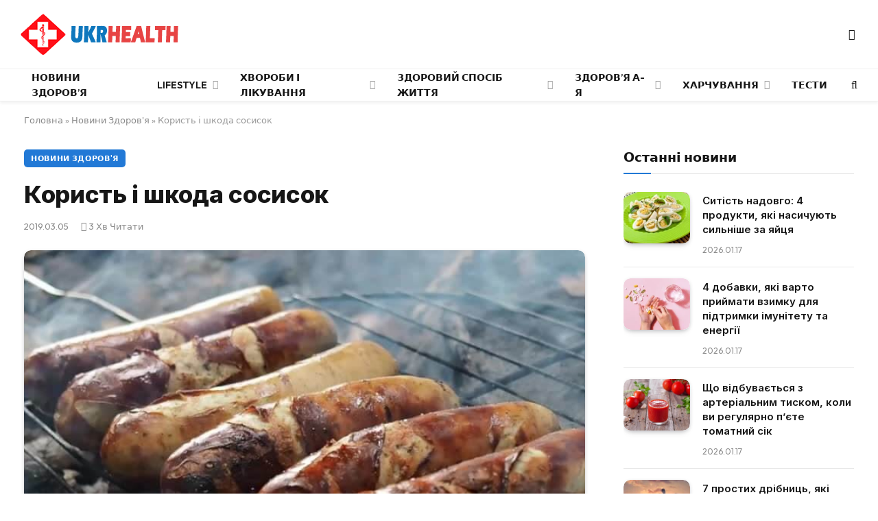

--- FILE ---
content_type: text/html; charset=UTF-8
request_url: https://ukrhealth.net/korist-i-shkoda-sosisok/
body_size: 27076
content:
<!DOCTYPE html><html lang="uk" class="s-light site-s-light"><head><meta charset="UTF-8" /><meta name="viewport" content="width=device-width, initial-scale=1" /><meta name='robots' content='index, follow, max-image-preview:large, max-snippet:-1, max-video-preview:-1' /><style>img:is([sizes="auto" i],[sizes^="auto," i]){contain-intrinsic-size:3000px 1500px}</style><script data-cfasync="false" id="ao_optimized_gfonts_config">WebFontConfig={google:{families:["Inter:400,500,600,700,800","Outfit:400,500,600,700","Inter:400,500,600,700,800","Outfit:400,500,600,700","Inter:400,500,600,700,800","Outfit:400,500,600,700"] },classes:false, events:false, timeout:1500};</script><link media="all" href="https://ukrhealth.net/wp-content/cache/autoptimize/css/autoptimize_9bdb6401e164e7e26c81baea6a75b4a3.css" rel="stylesheet"><title>Користь і шкода сосисок</title><noscript></noscript><link rel="preload" data-rocket-preload as="image" href="https://ukrhealth.net/wp-content/uploads/2018/01/7cc81def-01b4-4fd7-8108-05fdg4353.jpg" fetchpriority="high"><link rel="preload" as="image" imagesrcset="https://ukrhealth.net/wp-content/uploads/2018/01/7cc81def-01b4-4fd7-8108-05fdg4353.jpg" imagesizes="(max-width: 814px) 100vw, 814px" /><link rel="preload" as="font" href="https://ukrhealth.net/wp-content/themes/smart-mag/css/icons/fonts/ts-icons.woff2?v3.2" type="font/woff2" crossorigin="anonymous" /><meta name="description" content="Сосиски – один з найвідоміших продуктів для перекусу на природі, але наскільки вони безпечні? Хочете знати, які сосиски можна їсти або чим їх замінити? Швидше читайте нашу статтю!" /><link rel="canonical" href="https://ukrhealth.net/korist-i-shkoda-sosisok/" /><meta property="og:locale" content="uk_UA" /><meta property="og:type" content="article" /><meta property="og:title" content="Користь і шкода сосисок" /><meta property="og:description" content="Сосиски – один з найвідоміших продуктів для перекусу на природі, але наскільки вони безпечні? Хочете знати, які сосиски можна їсти або чим їх замінити? Швидше читайте нашу статтю!" /><meta property="og:url" content="https://ukrhealth.net/korist-i-shkoda-sosisok/" /><meta property="og:site_name" content="UKRHEALTH.NET - Національний портал про здоров&#039;я" /><meta property="article:publisher" content="https://www.facebook.com/ukrhealthnet/" /><meta property="article:published_time" content="2019-03-05T17:22:34+00:00" /><meta property="article:modified_time" content="2019-03-05T16:14:42+00:00" /><meta property="og:image" content="https://ukrhealth.net/wp-content/uploads/2018/01/7cc81def-01b4-4fd7-8108-05fdg4353.jpg" /><meta property="og:image:width" content="852" /><meta property="og:image:height" content="480" /><meta property="og:image:type" content="image/jpeg" /><meta name="author" content="ukrhealth.net" /><meta name="twitter:label1" content="Написано" /><meta name="twitter:data1" content="ukrhealth.net" /> <script type="application/ld+json" class="yoast-schema-graph">{"@context":"https://schema.org","@graph":[{"@type":"Article","@id":"https://ukrhealth.net/korist-i-shkoda-sosisok/#article","isPartOf":{"@id":"https://ukrhealth.net/korist-i-shkoda-sosisok/"},"author":{"name":"ukrhealth.net","@id":"https://ukrhealth.net/#/schema/person/b804c2152a313e41306aaee7518ae02b"},"headline":"Користь і шкода сосисок","datePublished":"2019-03-05T17:22:34+00:00","dateModified":"2019-03-05T16:14:42+00:00","mainEntityOfPage":{"@id":"https://ukrhealth.net/korist-i-shkoda-sosisok/"},"wordCount":522,"publisher":{"@id":"https://ukrhealth.net/#organization"},"image":{"@id":"https://ukrhealth.net/korist-i-shkoda-sosisok/#primaryimage"},"thumbnailUrl":"https://ukrhealth.net/wp-content/uploads/2018/01/7cc81def-01b4-4fd7-8108-05fdg4353.jpg","articleSection":["Новини Здоров'я"],"inLanguage":"uk","copyrightYear":"2019","copyrightHolder":{"@id":"https://ukrhealth.net/#organization"}},{"@type":"WebPage","@id":"https://ukrhealth.net/korist-i-shkoda-sosisok/","url":"https://ukrhealth.net/korist-i-shkoda-sosisok/","name":"Користь і шкода сосисок","isPartOf":{"@id":"https://ukrhealth.net/#website"},"primaryImageOfPage":{"@id":"https://ukrhealth.net/korist-i-shkoda-sosisok/#primaryimage"},"image":{"@id":"https://ukrhealth.net/korist-i-shkoda-sosisok/#primaryimage"},"thumbnailUrl":"https://ukrhealth.net/wp-content/uploads/2018/01/7cc81def-01b4-4fd7-8108-05fdg4353.jpg","datePublished":"2019-03-05T17:22:34+00:00","dateModified":"2019-03-05T16:14:42+00:00","description":"Сосиски – один з найвідоміших продуктів для перекусу на природі, але наскільки вони безпечні? Хочете знати, які сосиски можна їсти або чим їх замінити? Швидше читайте нашу статтю!","breadcrumb":{"@id":"https://ukrhealth.net/korist-i-shkoda-sosisok/#breadcrumb"},"inLanguage":"uk","potentialAction":[{"@type":"ReadAction","target":["https://ukrhealth.net/korist-i-shkoda-sosisok/"]}]},{"@type":"ImageObject","inLanguage":"uk","@id":"https://ukrhealth.net/korist-i-shkoda-sosisok/#primaryimage","url":"https://ukrhealth.net/wp-content/uploads/2018/01/7cc81def-01b4-4fd7-8108-05fdg4353.jpg","contentUrl":"https://ukrhealth.net/wp-content/uploads/2018/01/7cc81def-01b4-4fd7-8108-05fdg4353.jpg","width":852,"height":480,"caption":"Чому не потрібно їсти ковбасу та сосиски"},{"@type":"BreadcrumbList","@id":"https://ukrhealth.net/korist-i-shkoda-sosisok/#breadcrumb","itemListElement":[{"@type":"ListItem","position":1,"name":"Головна","item":"https://ukrhealth.net/"},{"@type":"ListItem","position":2,"name":"Новини Здоров'я","item":"https://ukrhealth.net/novunu-zdorovya/"},{"@type":"ListItem","position":3,"name":"Користь і шкода сосисок"}]},{"@type":"WebSite","@id":"https://ukrhealth.net/#website","url":"https://ukrhealth.net/","name":"UKRHEALTH.NET - Національний портал про здоров'я","description":"","publisher":{"@id":"https://ukrhealth.net/#organization"},"potentialAction":[{"@type":"SearchAction","target":{"@type":"EntryPoint","urlTemplate":"https://ukrhealth.net/?s={search_term_string}"},"query-input":{"@type":"PropertyValueSpecification","valueRequired":true,"valueName":"search_term_string"}}],"inLanguage":"uk"},{"@type":"Organization","@id":"https://ukrhealth.net/#organization","name":"UKRHEALTH.NET - Національний портал про здоров'я","url":"https://ukrhealth.net/","logo":{"@type":"ImageObject","inLanguage":"uk","@id":"https://ukrhealth.net/#/schema/logo/image/","url":"https://ukrhealth.net/wp-content/uploads/2017/03/opengraph124.jpg","contentUrl":"https://ukrhealth.net/wp-content/uploads/2017/03/opengraph124.jpg","width":600,"height":400,"caption":"UKRHEALTH.NET - Національний портал про здоров'я"},"image":{"@id":"https://ukrhealth.net/#/schema/logo/image/"},"sameAs":["https://www.facebook.com/ukrhealthnet/"],"publishingPrinciples":"https://ukrhealth.net/pravila-koristuvannya-sajtom/","ownershipFundingInfo":"https://ukrhealth.net/contacts/"},{"@type":"Person","@id":"https://ukrhealth.net/#/schema/person/b804c2152a313e41306aaee7518ae02b","name":"ukrhealth.net","url":"https://ukrhealth.net/author/ukfiles-ru/"}]}</script> <link rel="amphtml" href="https://ukrhealth.net/korist-i-shkoda-sosisok/amp/" /><link href='https://fonts.gstatic.com' crossorigin rel='preconnect' /><link href='https://ajax.googleapis.com' rel='preconnect' /><link href='https://fonts.googleapis.com' rel='preconnect' /><link rel="preload" as="script" href="https://ukrhealth.net/wp-content/themes/smart-mag/js/lazyload.js?ver=10.2.1" /><style id='classic-theme-styles-inline-css' type='text/css'>/*! This file is auto-generated */
.wp-block-button__link{color:#fff;background-color:#32373c;border-radius:9999px;box-shadow:none;text-decoration:none;padding:calc(.667em + 2px) calc(1.333em + 2px);font-size:1.125em}.wp-block-file__button{background:#32373c;color:#fff;text-decoration:none}</style><style id='global-styles-inline-css' type='text/css'>:root{--wp--preset--aspect-ratio--square:1;--wp--preset--aspect-ratio--4-3:4/3;--wp--preset--aspect-ratio--3-4:3/4;--wp--preset--aspect-ratio--3-2:3/2;--wp--preset--aspect-ratio--2-3:2/3;--wp--preset--aspect-ratio--16-9:16/9;--wp--preset--aspect-ratio--9-16:9/16;--wp--preset--color--black:#000;--wp--preset--color--cyan-bluish-gray:#abb8c3;--wp--preset--color--white:#fff;--wp--preset--color--pale-pink:#f78da7;--wp--preset--color--vivid-red:#cf2e2e;--wp--preset--color--luminous-vivid-orange:#ff6900;--wp--preset--color--luminous-vivid-amber:#fcb900;--wp--preset--color--light-green-cyan:#7bdcb5;--wp--preset--color--vivid-green-cyan:#00d084;--wp--preset--color--pale-cyan-blue:#8ed1fc;--wp--preset--color--vivid-cyan-blue:#0693e3;--wp--preset--color--vivid-purple:#9b51e0;--wp--preset--gradient--vivid-cyan-blue-to-vivid-purple:linear-gradient(135deg,rgba(6,147,227,1) 0%,#9b51e0 100%);--wp--preset--gradient--light-green-cyan-to-vivid-green-cyan:linear-gradient(135deg,#7adcb4 0%,#00d082 100%);--wp--preset--gradient--luminous-vivid-amber-to-luminous-vivid-orange:linear-gradient(135deg,rgba(252,185,0,1) 0%,rgba(255,105,0,1) 100%);--wp--preset--gradient--luminous-vivid-orange-to-vivid-red:linear-gradient(135deg,rgba(255,105,0,1) 0%,#cf2e2e 100%);--wp--preset--gradient--very-light-gray-to-cyan-bluish-gray:linear-gradient(135deg,#eee 0%,#a9b8c3 100%);--wp--preset--gradient--cool-to-warm-spectrum:linear-gradient(135deg,#4aeadc 0%,#9778d1 20%,#cf2aba 40%,#ee2c82 60%,#fb6962 80%,#fef84c 100%);--wp--preset--gradient--blush-light-purple:linear-gradient(135deg,#ffceec 0%,#9896f0 100%);--wp--preset--gradient--blush-bordeaux:linear-gradient(135deg,#fecda5 0%,#fe2d2d 50%,#6b003e 100%);--wp--preset--gradient--luminous-dusk:linear-gradient(135deg,#ffcb70 0%,#c751c0 50%,#4158d0 100%);--wp--preset--gradient--pale-ocean:linear-gradient(135deg,#fff5cb 0%,#b6e3d4 50%,#33a7b5 100%);--wp--preset--gradient--electric-grass:linear-gradient(135deg,#caf880 0%,#71ce7e 100%);--wp--preset--gradient--midnight:linear-gradient(135deg,#020381 0%,#2874fc 100%);--wp--preset--font-size--small:13px;--wp--preset--font-size--medium:20px;--wp--preset--font-size--large:36px;--wp--preset--font-size--x-large:42px;--wp--preset--spacing--20:.44rem;--wp--preset--spacing--30:.67rem;--wp--preset--spacing--40:1rem;--wp--preset--spacing--50:1.5rem;--wp--preset--spacing--60:2.25rem;--wp--preset--spacing--70:3.38rem;--wp--preset--spacing--80:5.06rem;--wp--preset--shadow--natural:6px 6px 9px rgba(0,0,0,.2);--wp--preset--shadow--deep:12px 12px 50px rgba(0,0,0,.4);--wp--preset--shadow--sharp:6px 6px 0px rgba(0,0,0,.2);--wp--preset--shadow--outlined:6px 6px 0px -3px rgba(255,255,255,1),6px 6px rgba(0,0,0,1);--wp--preset--shadow--crisp:6px 6px 0px rgba(0,0,0,1)}:where(.is-layout-flex){gap:.5em}:where(.is-layout-grid){gap:.5em}body .is-layout-flex{display:flex}.is-layout-flex{flex-wrap:wrap;align-items:center}.is-layout-flex>:is(*,div){margin:0}body .is-layout-grid{display:grid}.is-layout-grid>:is(*,div){margin:0}:where(.wp-block-columns.is-layout-flex){gap:2em}:where(.wp-block-columns.is-layout-grid){gap:2em}:where(.wp-block-post-template.is-layout-flex){gap:1.25em}:where(.wp-block-post-template.is-layout-grid){gap:1.25em}.has-black-color{color:var(--wp--preset--color--black) !important}.has-cyan-bluish-gray-color{color:var(--wp--preset--color--cyan-bluish-gray) !important}.has-white-color{color:var(--wp--preset--color--white) !important}.has-pale-pink-color{color:var(--wp--preset--color--pale-pink) !important}.has-vivid-red-color{color:var(--wp--preset--color--vivid-red) !important}.has-luminous-vivid-orange-color{color:var(--wp--preset--color--luminous-vivid-orange) !important}.has-luminous-vivid-amber-color{color:var(--wp--preset--color--luminous-vivid-amber) !important}.has-light-green-cyan-color{color:var(--wp--preset--color--light-green-cyan) !important}.has-vivid-green-cyan-color{color:var(--wp--preset--color--vivid-green-cyan) !important}.has-pale-cyan-blue-color{color:var(--wp--preset--color--pale-cyan-blue) !important}.has-vivid-cyan-blue-color{color:var(--wp--preset--color--vivid-cyan-blue) !important}.has-vivid-purple-color{color:var(--wp--preset--color--vivid-purple) !important}.has-black-background-color{background-color:var(--wp--preset--color--black) !important}.has-cyan-bluish-gray-background-color{background-color:var(--wp--preset--color--cyan-bluish-gray) !important}.has-white-background-color{background-color:var(--wp--preset--color--white) !important}.has-pale-pink-background-color{background-color:var(--wp--preset--color--pale-pink) !important}.has-vivid-red-background-color{background-color:var(--wp--preset--color--vivid-red) !important}.has-luminous-vivid-orange-background-color{background-color:var(--wp--preset--color--luminous-vivid-orange) !important}.has-luminous-vivid-amber-background-color{background-color:var(--wp--preset--color--luminous-vivid-amber) !important}.has-light-green-cyan-background-color{background-color:var(--wp--preset--color--light-green-cyan) !important}.has-vivid-green-cyan-background-color{background-color:var(--wp--preset--color--vivid-green-cyan) !important}.has-pale-cyan-blue-background-color{background-color:var(--wp--preset--color--pale-cyan-blue) !important}.has-vivid-cyan-blue-background-color{background-color:var(--wp--preset--color--vivid-cyan-blue) !important}.has-vivid-purple-background-color{background-color:var(--wp--preset--color--vivid-purple) !important}.has-black-border-color{border-color:var(--wp--preset--color--black) !important}.has-cyan-bluish-gray-border-color{border-color:var(--wp--preset--color--cyan-bluish-gray) !important}.has-white-border-color{border-color:var(--wp--preset--color--white) !important}.has-pale-pink-border-color{border-color:var(--wp--preset--color--pale-pink) !important}.has-vivid-red-border-color{border-color:var(--wp--preset--color--vivid-red) !important}.has-luminous-vivid-orange-border-color{border-color:var(--wp--preset--color--luminous-vivid-orange) !important}.has-luminous-vivid-amber-border-color{border-color:var(--wp--preset--color--luminous-vivid-amber) !important}.has-light-green-cyan-border-color{border-color:var(--wp--preset--color--light-green-cyan) !important}.has-vivid-green-cyan-border-color{border-color:var(--wp--preset--color--vivid-green-cyan) !important}.has-pale-cyan-blue-border-color{border-color:var(--wp--preset--color--pale-cyan-blue) !important}.has-vivid-cyan-blue-border-color{border-color:var(--wp--preset--color--vivid-cyan-blue) !important}.has-vivid-purple-border-color{border-color:var(--wp--preset--color--vivid-purple) !important}.has-vivid-cyan-blue-to-vivid-purple-gradient-background{background:var(--wp--preset--gradient--vivid-cyan-blue-to-vivid-purple) !important}.has-light-green-cyan-to-vivid-green-cyan-gradient-background{background:var(--wp--preset--gradient--light-green-cyan-to-vivid-green-cyan) !important}.has-luminous-vivid-amber-to-luminous-vivid-orange-gradient-background{background:var(--wp--preset--gradient--luminous-vivid-amber-to-luminous-vivid-orange) !important}.has-luminous-vivid-orange-to-vivid-red-gradient-background{background:var(--wp--preset--gradient--luminous-vivid-orange-to-vivid-red) !important}.has-very-light-gray-to-cyan-bluish-gray-gradient-background{background:var(--wp--preset--gradient--very-light-gray-to-cyan-bluish-gray) !important}.has-cool-to-warm-spectrum-gradient-background{background:var(--wp--preset--gradient--cool-to-warm-spectrum) !important}.has-blush-light-purple-gradient-background{background:var(--wp--preset--gradient--blush-light-purple) !important}.has-blush-bordeaux-gradient-background{background:var(--wp--preset--gradient--blush-bordeaux) !important}.has-luminous-dusk-gradient-background{background:var(--wp--preset--gradient--luminous-dusk) !important}.has-pale-ocean-gradient-background{background:var(--wp--preset--gradient--pale-ocean) !important}.has-electric-grass-gradient-background{background:var(--wp--preset--gradient--electric-grass) !important}.has-midnight-gradient-background{background:var(--wp--preset--gradient--midnight) !important}.has-small-font-size{font-size:var(--wp--preset--font-size--small) !important}.has-medium-font-size{font-size:var(--wp--preset--font-size--medium) !important}.has-large-font-size{font-size:var(--wp--preset--font-size--large) !important}.has-x-large-font-size{font-size:var(--wp--preset--font-size--x-large) !important}:where(.wp-block-post-template.is-layout-flex){gap:1.25em}:where(.wp-block-post-template.is-layout-grid){gap:1.25em}:where(.wp-block-columns.is-layout-flex){gap:2em}:where(.wp-block-columns.is-layout-grid){gap:2em}:root :where(.wp-block-pullquote){font-size:1.5em;line-height:1.6}</style><style id='smartmag-core-inline-css' type='text/css'>:root{--c-main:#2279d6;--c-main-rgb:34,121,214;--text-font:"Inter",system-ui,-apple-system,"Segoe UI",Arial,sans-serif;--body-font:"Inter",system-ui,-apple-system,"Segoe UI",Arial,sans-serif;--ui-font:"Outfit",system-ui,-apple-system,"Segoe UI",Arial,sans-serif;--title-font:"Outfit",system-ui,-apple-system,"Segoe UI",Arial,sans-serif;--h-font:"Outfit",system-ui,-apple-system,"Segoe UI",Arial,sans-serif;--title-font:var(--ui-font);--h-font:var(--ui-font);--text-h-font:var(--h-font);--title-font:"Inter",system-ui,-apple-system,"Segoe UI",Arial,sans-serif;--title-size-xs:15px;--title-size-m:19px;--main-width:1240px;--p-title-space:11px;--c-excerpts:#474747;--excerpt-size:14px}.s-dark body{background-color:#101016}.post-title:not(._){line-height:1.4}:root{--wrap-padding:35px}:root{--sidebar-width:336px}.ts-row,.has-el-gap{--sidebar-c-width:calc(var(--sidebar-width) + var(--grid-gutter-h) + var(--sidebar-c-pad))}.smart-head-main{--c-shadow:rgba(0,0,0,.05)}.smart-head-main .smart-head-mid{--head-h:100px;border-top-color:var(--c-main)}.smart-head-main .smart-head-bot{border-top-width:1px}.navigation-main .menu>li>a{font-size:14px}.navigation-main{--nav-items-space:16px}.s-light .navigation{--c-nav-blip:#9b9b9b}.smart-head-mobile .smart-head-mid{border-top-color:var(--c-main)}.navigation-small .menu>li>a{letter-spacing:-.01em}.smart-head-main .offcanvas-toggle{transform:scale(.85)}.post-meta .text-in,.post-meta .post-cat>a{font-size:11px}.post-meta .post-cat>a{font-weight:600}.post-meta{--p-meta-sep:"\25c6";--p-meta-sep-pad:7px}.post-meta .meta-item:before{transform:scale(.65)}.l-post{--media-radius:10px}.cat-labels .category{font-weight:600;letter-spacing:.06em;border-radius:5px;padding-top:2px;padding-bottom:2px;padding-left:10px;padding-right:10px}.block-head-c .heading{font-size:19px;text-transform:initial}.block-head-e3 .heading{font-size:22px}.load-button{padding-top:13px;padding-bottom:13px;padding-left:13px;padding-right:13px;border-radius:20px}.loop-grid-base .media{margin-bottom:20px}.loop-grid .l-post{border-radius:10px;overflow:hidden}.has-nums .l-post{--num-font:"Outfit",system-ui,-apple-system,"Segoe UI",Arial,sans-serif}.has-nums-a .l-post .post-title:before,.has-nums-b .l-post .content:before{font-weight:500}.has-nums-c .l-post .post-title:before,.has-nums-c .l-post .content:before{font-size:18px}.loop-list-card .l-post{border-radius:10px;overflow:hidden}.loop-small .ratio-is-custom{padding-bottom:calc(100% / 1.3)}.loop-small .media{width:30%;max-width:50%}.loop-small .media:not(i){max-width:97px}.single-featured .featured,.the-post-header .featured{border-radius:10px;--media-radius:10px;overflow:hidden}.post-meta-single .meta-item,.post-meta-single .text-in{font-size:13px}.the-post-header .post-meta .post-title{font-family:var(--body-font);font-weight:800;line-height:1.3;letter-spacing:-.01em}.entry-content{letter-spacing:-.005em}.site-s-light .entry-content{color:#0a0a0a}:where(.entry-content) a{text-decoration:underline;text-underline-offset:4px;text-decoration-thickness:2px}.review-box .overall{border-radius:8px}.review-box .rating-bar,.review-box .bar{height:18px;border-radius:8px}.review-box .label{font-size:15px}.s-head-large .sub-title{font-size:19px}.s-post-large .post-content-wrap{display:grid;grid-template-columns:minmax(0, 1fr)}.s-post-large .entry-content{max-width:min(100%, calc(750px + var(--p-spacious-pad)*2));justify-self:center}.category .feat-grid{--grid-gap:10px}.spc-newsletter{--box-roundness:10px}@media (min-width:1200px){.breadcrumbs{font-size:13px}.post-content h2{font-size:27px}.post-content h3{font-size:23px}}@media (min-width:941px) and (max-width:1200px){:root{--sidebar-width:300px}.ts-row,.has-el-gap{--sidebar-c-width:calc(var(--sidebar-width) + var(--grid-gutter-h) + var(--sidebar-c-pad))}.navigation-main .menu>li>a{font-size:calc(10px + (14px - 10px) * .7)}}@media (min-width:768px) and (max-width:940px){.ts-contain,.main{padding-left:35px;padding-right:35px}.layout-boxed-inner{--wrap-padding:35px}:root{--wrap-padding:35px}}@media (max-width:767px){.ts-contain,.main{padding-left:25px;padding-right:25px}.layout-boxed-inner{--wrap-padding:25px}:root{--wrap-padding:25px}.block-head-e3 .heading{font-size:18px}}@media (min-width:940px) and (max-width:1300px){:root{--wrap-padding:min(35px, 5vw)}}.term-color-115{--c-main:#e03f33}.navigation .menu-cat-115{--c-term:#e03f33}.term-color-80{--c-main:#ed5e5e}.navigation .menu-cat-80{--c-term:#ed5e5e}</style><style id='rocket-lazyload-inline-css' type='text/css'>.rll-youtube-player{position:relative;padding-bottom:56.23%;height:0;overflow:hidden;max-width:100%}.rll-youtube-player:focus-within{outline:2px solid currentColor;outline-offset:5px}.rll-youtube-player iframe{position:absolute;top:0;left:0;width:100%;height:100%;z-index:100;background:0 0}.rll-youtube-player img{bottom:0;display:block;left:0;margin:auto;max-width:100%;width:100%;position:absolute;right:0;top:0;border:none;height:auto;-webkit-transition:.4s all;-moz-transition:.4s all;transition:.4s all}.rll-youtube-player img:hover{-webkit-filter:brightness(75%)}.rll-youtube-player .play{height:100%;width:100%;left:0;top:0;position:absolute;background:url(https://ukrhealth.net/wp-content/plugins/wp-rocket/assets/img/youtube.png) no-repeat center;background-color:transparent !important;cursor:pointer;border:none}</style> <script type="text/javascript" id="smartmag-lazy-inline-js-after">var BunyadLazy={};BunyadLazy.load=function(){function a(e,n){var t={};e.dataset.bgset&&e.dataset.sizes?(t.sizes=e.dataset.sizes,t.srcset=e.dataset.bgset):t.src=e.dataset.bgsrc,function(t){var a=t.dataset.ratio;if(0<a){const e=t.parentElement;if(e.classList.contains("media-ratio")){const n=e.style;n.getPropertyValue("--a-ratio")||(n.paddingBottom=100/a+"%")}}}(e);var a,o=document.createElement("img");for(a in o.onload=function(){var t="url('"+(o.currentSrc||o.src)+"')",a=e.style;a.backgroundImage!==t&&requestAnimationFrame(()=>{a.backgroundImage=t,n&&n()}),o.onload=null,o.onerror=null,o=null},o.onerror=o.onload,t)o.setAttribute(a,t[a]);o&&o.complete&&0<o.naturalWidth&&o.onload&&o.onload()}function e(t){t.dataset.loaded||a(t,()=>{document.dispatchEvent(new Event("lazyloaded")),t.dataset.loaded=1})}function n(t){"complete"===document.readyState?t():window.addEventListener("load",t)}return{initEarly:function(){var t,a=()=>{document.querySelectorAll(".img.bg-cover:not(.lazyload)").forEach(e)};"complete"!==document.readyState?(t=setInterval(a,150),n(()=>{a(),clearInterval(t)})):a()},callOnLoad:n,initBgImages:function(t){t&&n(()=>{document.querySelectorAll(".img.bg-cover").forEach(e)})},bgLoad:a}}(),BunyadLazy.load.initEarly();</script> <script type="text/javascript" id="wpg-main-script-js-extra">var wpg={"animation":"1","is_tooltip":"","tooltip_theme":"default","tooltip_animation":"fade","tooltip_position":"top","tooltip_is_arrow":"1","tooltip_min_width":"250","tooltip_max_width":"500","tooltip_speed":"350","tooltip_delay":"200","tooltip_is_touch_devices":"1"};</script> <script type="text/javascript" id="sphere-post-views-js-after">var Sphere_PostViews={"ajaxUrl":"https:\/\/ukrhealth.net\/wp-admin\/admin-ajax.php?sphere_post_views=1","sampling":0,"samplingRate":10,"repeatCountDelay":0,"postID":15308,"token":"5ace29b0c8"}</script> <link rel="alternate" title="oEmbed (JSON)" type="application/json+oembed" href="https://ukrhealth.net/wp-json/oembed/1.0/embed?url=https%3A%2F%2Fukrhealth.net%2Fkorist-i-shkoda-sosisok%2F" /><link rel="alternate" title="oEmbed (XML)" type="text/xml+oembed" href="https://ukrhealth.net/wp-json/oembed/1.0/embed?url=https%3A%2F%2Fukrhealth.net%2Fkorist-i-shkoda-sosisok%2F&#038;format=xml" /><style type="text/css">.wpg-list-block h3{background-color:#f4f4f4;color:#777}</style> <script>var BunyadSchemeKey='bunyad-scheme';(()=>{const d=document.documentElement;const c=d.classList;var scheme=localStorage.getItem(BunyadSchemeKey);if(scheme){d.dataset.origClass=c;scheme==='dark'?c.remove('s-light','site-s-light'):c.remove('s-dark','site-s-dark');c.add('site-s-'+scheme,'s-'+scheme);}})();</script> <style>.e-con.e-parent:nth-of-type(n+4):not(.e-lazyloaded):not(.e-no-lazyload),.e-con.e-parent:nth-of-type(n+4):not(.e-lazyloaded):not(.e-no-lazyload) *{background-image:none !important}@media screen and (max-height:1024px){.e-con.e-parent:nth-of-type(n+3):not(.e-lazyloaded):not(.e-no-lazyload),.e-con.e-parent:nth-of-type(n+3):not(.e-lazyloaded):not(.e-no-lazyload) *{background-image:none !important}}@media screen and (max-height:640px){.e-con.e-parent:nth-of-type(n+2):not(.e-lazyloaded):not(.e-no-lazyload),.e-con.e-parent:nth-of-type(n+2):not(.e-lazyloaded):not(.e-no-lazyload) *{background-image:none !important}}</style><link rel="apple-touch-icon" sizes="180x180" href="https://ukrhealth.net/icons/apple-icon-180x180.png"><link rel="icon" type="image/png" sizes="192x192" href="https://ukrhealth.net/icons/android-icon-192x192.png"><link rel="icon" type="image/png" sizes="96x96" href="https://ukrhealth.net/icons/favicon-96x96.png"><link rel="icon" type="image/png" sizes="512x512" href="https://ukrhealth.net/icons/icon-512x512.png"><meta name="msapplication-TileImage" content="https://ukrhealth.net/icons/ms-icon_ukrhealth_144x144.png"><meta name="robots" content="max-image-preview:large"> <script async src="//pagead2.googlesyndication.com/pagead/js/adsbygoogle.js"></script> <script>(adsbygoogle=window.adsbygoogle||[]).push({google_ad_client:"ca-pub-8859998560394961",enable_page_level_ads:true});</script> <script src="https://cdn.admixer.net/scripts3/loader2.js" async
        data-inv="//inv-nets.admixer.net/"
        data-r="single"
        data-sender="admixer"
        data-bundle="desktop"></script> <script type='text/javascript'>(window.globalAmlAds=window.globalAmlAds||[]).push(function(){globalAml.defineSlot({z:'6f817cae-65d6-4825-97c5-3cdd4e740bdb',ph:'admixer_6f817cae65d6482597c53cdd4e740bdb_zone_17224_sect_5054_site_4402',i:'inv-nets',s:'6d14c824-31c8-4dee-88e6-34f335315a2c',sender:'admixer'});globalAml.singleRequest("admixer");});</script> <script type='text/javascript'>(window.globalAmlAds=window.globalAmlAds||[]).push(function(){globalAml.defineSlot({z:'6cd2ee7f-5fd2-4d18-8cbf-d3e27885fc2a',ph:'admixer_6cd2ee7f5fd24d188cbfd3e27885fc2a_zone_17225_sect_5054_site_4402',i:'inv-nets',s:'6d14c824-31c8-4dee-88e6-34f335315a2c',sender:'admixer'});globalAml.singleRequest("admixer");});</script>  <script async src="https://www.googletagmanager.com/gtag/js?id=UA-39580795-1"></script> <script>window.dataLayer=window.dataLayer||[];function gtag(){dataLayer.push(arguments);}
gtag('js',new Date());gtag('config','UA-39580795-1');</script><link rel="icon" href="https://ukrhealth.net/wp-content/uploads/2024/12/cropped-576452653252-32x32.png" sizes="32x32" /><link rel="icon" href="https://ukrhealth.net/wp-content/uploads/2024/12/cropped-576452653252-192x192.png" sizes="192x192" /><link rel="apple-touch-icon" href="https://ukrhealth.net/wp-content/uploads/2024/12/cropped-576452653252-180x180.png" /><meta name="msapplication-TileImage" content="https://ukrhealth.net/wp-content/uploads/2024/12/cropped-576452653252-270x270.png" /><style type="text/css" id="wp-custom-css">.spectema{width:auto}.spectema2{border:1px solid #288ebd}.spectema3{display:flex;border-bottom:1px dashed #dbdbdb;line-height:16px;padding:10px 0 8px;margin:0;padding-left:0}ul.spectema3{margin:0}.spectema4{background:#1da53e;color:#fff;font-size:13px;font-weight:700;padding:1px 3px;margin-left:4px;position:relative;top:-5px;text-transform:uppercase;border-radius:2px}#growth-calculator{margin:20px;padding:20px;border:2px solid #ddd;border-radius:10px;max-width:400px;font-family:Arial,sans-serif}#growth-calculator form{display:flex;flex-direction:column}#growth-calculator label,#growth-calculator input,#growth-calculator select{margin:10px 0}#growth-calculator button{background-color:#2279d6;color:#fff;padding:10px;border:none;cursor:pointer;border-radius:5px}#growth-calculator button:hover{background-color:#2c85e5}#result{margin-top:20px}</style><noscript><style id="rocket-lazyload-nojs-css">.rll-youtube-player,[data-lazy-src]{display:none !important}</style></noscript><style id="rocket-lazyrender-inline-css">[data-wpr-lazyrender]{content-visibility:auto}</style><script data-cfasync="false" id="ao_optimized_gfonts_webfontloader">(function() {var wf = document.createElement('script');wf.src='https://ajax.googleapis.com/ajax/libs/webfont/1/webfont.js';wf.type='text/javascript';wf.async='true';var s=document.getElementsByTagName('script')[0];s.parentNode.insertBefore(wf, s);})();</script></head><body class="post-template-default single single-post postid-15308 single-format-standard right-sidebar post-layout-modern post-cat-11 has-lb has-lb-sm ts-img-hov-fade layout-normal elementor-default elementor-kit-44465"><div  class="main-wrap"><div  class="off-canvas-backdrop"></div><div  class="mobile-menu-container off-canvas s-dark hide-menu-lg" id="off-canvas"><div  class="off-canvas-head"> <a href="#" class="close"> <span class="visuallyhidden">Close Menu</span> <i class="tsi tsi-times"></i> </a><div class="ts-logo"></div></div><div  class="off-canvas-content"><ul class="mobile-menu"></ul></div></div><div  class="smart-head smart-head-legacy smart-head-main" id="smart-head" data-sticky="auto" data-sticky-type="smart" data-sticky-full><div  class="smart-head-row smart-head-mid is-light smart-head-row-full"><div class="inner wrap"><div class="items items-left "> <a href="https://ukrhealth.net/" title="UKRHEALTH.NET &#8211; Національний портал про здоров&#039;я" rel="home" class="logo-link ts-logo logo-is-image"> <span> <img src="https://ukrhealth.net/wp-content/uploads/2016/07/logo_ukrhealth.png" class="logo-image logo-image-dark" alt="UKRHEALTH.NET &#8211; Національний портал про здоров&#039;я" width="230" height="60"/><img src="https://ukrhealth.net/wp-content/uploads/2016/07/logo_ukrhealth.png" class="logo-image" alt="UKRHEALTH.NET &#8211; Національний портал про здоров&#039;я" width="230" height="60"/> </span> </a></div><div class="items items-center empty"></div><div class="items items-right "><div class="scheme-switcher has-icon-only"> <a href="#" class="toggle is-icon toggle-dark" title="Переключіться на темний дизайн - легше для очей."> <i class="icon tsi tsi-moon"></i> </a> <a href="#" class="toggle is-icon toggle-light" title="Перейти до світлого дизайну."> <i class="icon tsi tsi-bright"></i> </a></div></div></div></div><div  class="smart-head-row smart-head-bot is-light smart-head-row-full"><div class="inner wrap"><div class="items items-left "><div class="nav-wrap"><nav class="navigation navigation-main nav-hov-a"><ul id="menu-golovna" class="menu"><li id="menu-item-771" class="menu-item menu-item-type-taxonomy menu-item-object-category current-post-ancestor current-menu-parent current-post-parent menu-cat-11 menu-item-771"><a href="https://ukrhealth.net/novunu-zdorovya/">Новини Здоров&#8217;я</a></li><li id="menu-item-46352" class="menu-item menu-item-type-taxonomy menu-item-object-category menu-item-has-children menu-cat-115 menu-item-46352"><a href="https://ukrhealth.net/lifestyle/">LifeStyle</a><ul class="sub-menu"><li id="menu-item-1114" class="menu-item menu-item-type-taxonomy menu-item-object-category menu-item-has-children menu-cat-25 menu-item-1114"><a href="https://ukrhealth.net/lifestyle/doglyad-za-soboyu/">Догляд за собою</a><ul class="sub-menu"><li id="menu-item-46366" class="menu-item menu-item-type-taxonomy menu-item-object-category menu-cat-116 menu-item-46366"><a href="https://ukrhealth.net/lifestyle/doglyad-za-soboyu/skincare/">Догляд за шкірою</a></li><li id="menu-item-46365" class="menu-item menu-item-type-taxonomy menu-item-object-category menu-cat-117 menu-item-46365"><a href="https://ukrhealth.net/lifestyle/doglyad-za-soboyu/nail-care/">Догляд за нігтями</a></li></ul></li></ul></li><li id="menu-item-181" class="menu-item menu-item-type-taxonomy menu-item-object-category menu-item-has-children menu-cat-4 menu-item-181"><a href="https://ukrhealth.net/xvorobu-i-likyvannya/">Хвороби і лікування</a><ul class="sub-menu"><li id="menu-item-1844" class="menu-item menu-item-type-taxonomy menu-item-object-category menu-cat-29 menu-item-1844"><a href="https://ukrhealth.net/xvorobu-i-likyvannya/diabet/">Діабет</a></li><li id="menu-item-875" class="menu-item menu-item-type-taxonomy menu-item-object-category menu-cat-19 menu-item-875"><a href="https://ukrhealth.net/xvorobu-i-likyvannya/dyxalni-systemy/">Дихальні системи</a></li><li id="menu-item-1567" class="menu-item menu-item-type-taxonomy menu-item-object-category menu-cat-27 menu-item-1567"><a href="https://ukrhealth.net/xvorobu-i-likyvannya/proktologiya/">Проктологія</a></li><li id="menu-item-2191" class="menu-item menu-item-type-taxonomy menu-item-object-category menu-cat-42 menu-item-2191"><a href="https://ukrhealth.net/xvorobu-i-likyvannya/onkologiya/">Онкологія: діагностика та лікування раку</a></li><li id="menu-item-1671" class="menu-item menu-item-type-taxonomy menu-item-object-category menu-cat-28 menu-item-1671"><a href="https://ukrhealth.net/xvorobu-i-likyvannya/lor/">ЛОР</a></li><li id="menu-item-870" class="menu-item menu-item-type-taxonomy menu-item-object-category menu-cat-17 menu-item-870"><a href="https://ukrhealth.net/xvorobu-i-likyvannya/grup-i-zastyda/">Грип і застуда</a></li><li id="menu-item-2232" class="menu-item menu-item-type-taxonomy menu-item-object-category menu-cat-43 menu-item-2232"><a href="https://ukrhealth.net/xvorobu-i-likyvannya/hvoroby-shlunka-i-travlennja/">Хвороби шлунка і травлення</a></li><li id="menu-item-7822" class="menu-item menu-item-type-taxonomy menu-item-object-category menu-cat-81 menu-item-7822"><a href="https://ukrhealth.net/hvoroby-suglobiv-i-hrebta/">Хвороби суглобів і хребта</a></li><li id="menu-item-888" class="menu-item menu-item-type-taxonomy menu-item-object-category menu-cat-21 menu-item-888"><a href="https://ukrhealth.net/xvorobu-i-likyvannya/nevrologiya/">Неврологія</a></li><li id="menu-item-1738" class="menu-item menu-item-type-taxonomy menu-item-object-category menu-cat-26 menu-item-1738"><a href="https://ukrhealth.net/xvorobu-i-likyvannya/xvoroby-krovi/">Хвороби крові</a></li><li id="menu-item-882" class="menu-item menu-item-type-taxonomy menu-item-object-category menu-cat-20 menu-item-882"><a href="https://ukrhealth.net/xvorobu-i-likyvannya/infekciyni/">Інфекційні</a></li><li id="menu-item-895" class="menu-item menu-item-type-taxonomy menu-item-object-category menu-cat-22 menu-item-895"><a href="https://ukrhealth.net/xvorobu-i-likyvannya/oftalmologiya/">Офтальмологія</a></li><li id="menu-item-1429" class="menu-item menu-item-type-taxonomy menu-item-object-category menu-cat-24 menu-item-1429"><a href="https://ukrhealth.net/xvorobu-i-likyvannya/serce-i-sydunu/">Серце і судини</a></li><li id="menu-item-900" class="menu-item menu-item-type-taxonomy menu-item-object-category menu-cat-23 menu-item-900"><a href="https://ukrhealth.net/xvorobu-i-likyvannya/ridkisni-i-spadkovi/">Рідкісні і спадкові</a></li></ul></li><li id="menu-item-182" class="menu-item menu-item-type-taxonomy menu-item-object-category menu-item-has-children menu-cat-7 menu-item-182"><a href="https://ukrhealth.net/zdorovij-sposib-zhittya/">Здоровий спосіб життя</a><ul class="sub-menu"><li id="menu-item-5828" class="menu-item menu-item-type-taxonomy menu-item-object-category menu-cat-46 menu-item-5828"><a href="https://ukrhealth.net/krasa-ta-fitnes/">Краса та фітнес</a></li><li id="menu-item-856" class="menu-item menu-item-type-taxonomy menu-item-object-category menu-cat-13 menu-item-856"><a href="https://ukrhealth.net/zdorovij-sposib-zhittya/korisna-informaciya/">Корисна інформація</a></li><li id="menu-item-859" class="menu-item menu-item-type-taxonomy menu-item-object-category menu-cat-14 menu-item-859"><a href="https://ukrhealth.net/zdorovij-sposib-zhittya/fizichni-vpravi/">Фізичні вправи</a></li><li id="menu-item-579" class="menu-item menu-item-type-taxonomy menu-item-object-category menu-cat-10 menu-item-579"><a href="https://ukrhealth.net/zdorovij-sposib-zhittya/trenovannya-zirok/">Тренування зірок</a></li><li id="menu-item-860" class="menu-item menu-item-type-taxonomy menu-item-object-category menu-cat-15 menu-item-860"><a href="https://ukrhealth.net/zdorovij-sposib-zhittya/shkoda-zdorovyu/">Шкода здоров&#8217;ю</a></li><li id="menu-item-24676" class="menu-item menu-item-type-taxonomy menu-item-object-category menu-cat-112 menu-item-24676"><a href="https://ukrhealth.net/stats/">Статті</a></li></ul></li><li id="menu-item-1936" class="menu-item menu-item-type-taxonomy menu-item-object-category menu-item-has-children menu-cat-30 menu-item-1936"><a href="https://ukrhealth.net/azbuka-zdorovya/">Здоров&#8217;я А-Я</a><ul class="sub-menu"><li id="menu-item-6705" class="menu-item menu-item-type-taxonomy menu-item-object-category menu-cat-80 menu-item-6705"><a href="https://ukrhealth.net/alergiya/">Алергія</a></li><li id="menu-item-5364" class="menu-item menu-item-type-taxonomy menu-item-object-category menu-cat-77 menu-item-5364"><a href="https://ukrhealth.net/stomatologia/">Стоматологія</a></li><li id="menu-item-6693" class="menu-item menu-item-type-taxonomy menu-item-object-category menu-cat-79 menu-item-6693"><a href="https://ukrhealth.net/psygologichni-problemy/">Психологічні проблеми</a></li><li id="menu-item-9520" class="menu-item menu-item-type-taxonomy menu-item-object-category menu-cat-82 menu-item-9520"><a href="https://ukrhealth.net/opiky/">Опіки</a></li><li id="menu-item-2942" class="menu-item menu-item-type-taxonomy menu-item-object-category menu-cat-45 menu-item-2942"><a href="https://ukrhealth.net/azbuka-zdorovya/choloviche-zdorovya/">Чоловіче здоров&#8217;я</a></li><li id="menu-item-1937" class="menu-item menu-item-type-taxonomy menu-item-object-category menu-cat-32 menu-item-1937"><a href="https://ukrhealth.net/azbuka-zdorovya/first-aid/">Перша допомога</a></li><li id="menu-item-1938" class="menu-item menu-item-type-taxonomy menu-item-object-category menu-cat-31 menu-item-1938"><a href="https://ukrhealth.net/azbuka-zdorovya/imunitet/">Проблеми з імунітетом</a></li><li id="menu-item-2099" class="menu-item menu-item-type-taxonomy menu-item-object-category menu-cat-36 menu-item-2099"><a href="https://ukrhealth.net/azbuka-zdorovya/problemy-zi-snom/">Проблеми зі сном</a></li><li id="menu-item-2354" class="menu-item menu-item-type-taxonomy menu-item-object-category menu-cat-44 menu-item-2354"><a href="https://ukrhealth.net/azbuka-zdorovya/vitaminy/">Все про вітаміни</a></li><li id="menu-item-2166" class="menu-item menu-item-type-taxonomy menu-item-object-category menu-cat-39 menu-item-2166"><a href="https://ukrhealth.net/azbuka-zdorovya/golovni-boli/">Головні болі</a></li><li id="menu-item-2023" class="menu-item menu-item-type-taxonomy menu-item-object-category menu-cat-34 menu-item-2023"><a href="https://ukrhealth.net/azbuka-zdorovya/metody-diagnostyky/">Методи діагностики</a></li><li id="menu-item-881" class="menu-item menu-item-type-taxonomy menu-item-object-category menu-cat-1 menu-item-881"><a href="https://ukrhealth.net/xvorobu-i-likyvannya/alkogol-kyrinnya-i-narkotuku/">Алкоголь,куріння і наркотики</a></li></ul></li><li id="menu-item-2131" class="menu-item menu-item-type-taxonomy menu-item-object-category menu-item-has-children menu-cat-37 menu-item-2131"><a href="https://ukrhealth.net/xarchuvannya/">Харчування</a><ul class="sub-menu"><li id="menu-item-2132" class="menu-item menu-item-type-taxonomy menu-item-object-category menu-cat-38 menu-item-2132"><a href="https://ukrhealth.net/xarchuvannya/diyeti/">Дієти</a></li><li id="menu-item-2171" class="menu-item menu-item-type-taxonomy menu-item-object-category menu-cat-40 menu-item-2171"><a href="https://ukrhealth.net/xarchuvannya/diyeti-pri-xvorobax/">Дієти при хворобах</a></li><li id="menu-item-2133" class="menu-item menu-item-type-taxonomy menu-item-object-category menu-cat-16 menu-item-2133"><a href="https://ukrhealth.net/xarchuvannya/zdorove-xarchuvannya/">Здорове харчування</a></li><li id="menu-item-2134" class="menu-item menu-item-type-taxonomy menu-item-object-category menu-cat-35 menu-item-2134"><a href="https://ukrhealth.net/xarchuvannya/nadmirna-vaga/">Надмірна вага</a></li></ul></li><li id="menu-item-11252" class="menu-item menu-item-type-taxonomy menu-item-object-category menu-cat-83 menu-item-11252"><a href="https://ukrhealth.net/tests/">Тести</a></li></ul></nav></div></div><div class="items items-center empty"></div><div class="items items-right "> <a href="#" class="search-icon has-icon-only is-icon" title="Пошук"> <i class="tsi tsi-search"></i> </a></div></div></div></div><div  class="smart-head smart-head-a smart-head-mobile" id="smart-head-mobile" data-sticky="mid" data-sticky-type="smart" data-sticky-full><div  class="smart-head-row smart-head-mid smart-head-row-3 is-light smart-head-row-full"><div class="inner wrap"><div class="items items-left "> <button class="offcanvas-toggle has-icon" type="button" aria-label="Меню"> <span class="hamburger-icon hamburger-icon-a"> <span class="inner"></span> </span> </button></div><div class="items items-center "> <a href="https://ukrhealth.net/" title="UKRHEALTH.NET &#8211; Національний портал про здоров&#039;я" rel="home" class="logo-link ts-logo logo-is-image"> <span> <img src="https://ukrhealth.net/wp-content/uploads/2016/07/logo_ukrhealth.png" class="logo-image logo-image-dark" alt="UKRHEALTH.NET &#8211; Національний портал про здоров&#039;я" width="230" height="60"/><img src="https://ukrhealth.net/wp-content/uploads/2016/07/logo_ukrhealth.png" class="logo-image" alt="UKRHEALTH.NET &#8211; Національний портал про здоров&#039;я" width="230" height="60"/> </span> </a></div><div class="items items-right "><div class="scheme-switcher has-icon-only"> <a href="#" class="toggle is-icon toggle-dark" title="Переключіться на темний дизайн - легше для очей."> <i class="icon tsi tsi-moon"></i> </a> <a href="#" class="toggle is-icon toggle-light" title="Перейти до світлого дизайну."> <i class="icon tsi tsi-bright"></i> </a></div> <a href="#" class="search-icon has-icon-only is-icon" title="Пошук"> <i class="tsi tsi-search"></i> </a></div></div></div></div><nav class="breadcrumbs is-full-width breadcrumbs-a" id="breadcrumb"><div class="inner ts-contain "><span><span><a href="https://ukrhealth.net/">Головна</a></span> » <span><a href="https://ukrhealth.net/novunu-zdorovya/">Новини Здоров'я</a></span> » <span class="breadcrumb_last" aria-current="page">Користь і шкода сосисок</span></span></div></nav><div  class="main ts-contain cf right-sidebar"><div  class="ts-row"><div class="col-8 main-content s-post-contain"><div class="the-post-header s-head-modern s-head-modern-a"><div class="post-meta post-meta-a post-meta-left post-meta-single has-below"><div class="post-meta-items meta-above"><span class="meta-item cat-labels"> <a href="https://ukrhealth.net/novunu-zdorovya/" class="category term-color-11" rel="category">Новини Здоров&#039;я</a> </span></div><h1 class="is-title post-title">Користь і шкода сосисок</h1><div class="post-meta-items meta-below"><span class="meta-item has-next-icon date"><time class="post-date" datetime="2019-03-05T19:22:34+02:00">2019.03.05</time></span><span class="meta-item read-time has-icon"><i class="tsi tsi-clock"></i>3 Хв Читати</span></div></div></div><div class="single-featured"><div class="featured has-media-shadows"><figure class="image-link media-ratio ar-bunyad-main"><img fetchpriority="high" width="814" height="532" src="https://ukrhealth.net/wp-content/uploads/2018/01/7cc81def-01b4-4fd7-8108-05fdg4353.jpg" class="attachment-bunyad-main size-bunyad-main no-lazy skip-lazy wp-post-image" alt="Чому не потрібно їсти ковбасу та сосиски" sizes="(max-width: 814px) 100vw, 814px" title="Користь і шкода сосисок" decoding="async" /></figure></div></div><div class="the-post s-post-modern"><article id="post-15308" class="post-15308 post type-post status-publish format-standard has-post-thumbnail category-novunu-zdorovya"><div class="post-content-wrap"><div class="post-content cf entry-content content-normal"><p><em>Сосиски – один з найвідоміших продуктів для перекусу на природі, але наскільки вони безпечні? Хочете знати, які сосиски можна їсти або чим їх замінити? Швидше читайте нашу статтю!</em><span id="more-15308"></span></p><p>З відкриттям сезону пікніків сосиски стають частими гостями в нашому раціоні — їх приготування на багатті в рази швидше, ніж смаження шашлику, так і витрати на сосиски явно менше, ніж на м&#8217;ясо. Разом з тим користь і шкода сосисок для організму – справа спірна. Давайте спробуємо розібратися разом, а чи вартує цей продукт того, щоб його взагалі вживати?</p><p>Ми за звичкою вважаємо сосиски і сардельки відмінною заміною м&#8217;ясу – смачно, швидко готується, ціна в рази дешевше. Але чи є м&#8217;ясо в цих продуктах? Зайдіть в найближчий до вашого будинку продуктовий магазин і уважно подивіться на склад сосисок, які ви купуєте. Повірте, м&#8217;яса ви побачите від сили відсотків тридцять. Сучасні сосиски складаються з всього самого ненатурального, що тільки можна придумати – консервантів, барвників, а також сої, хрящів та інших останків тварин. Ну яка може бути користь від такого продукту?</p><div style="clear:both; margin-top:0em; margin-bottom:0em;"><a href="https://ukrhealth.net/likar-gastroenterolog-dala-porady-shhodo-vyboru-myasa-dlya-shashlyku3463/" target="_blank" rel="dofollow" class="ud51d0e60b2a2965897064aaaa366cacc"><style>.ud51d0e60b2a2965897064aaaa366cacc,.ud51d0e60b2a2965897064aaaa366cacc .postImageUrl,.ud51d0e60b2a2965897064aaaa366cacc .centered-text-area{min-height:80px;position:relative}.ud51d0e60b2a2965897064aaaa366cacc,.ud51d0e60b2a2965897064aaaa366cacc:hover,.ud51d0e60b2a2965897064aaaa366cacc:visited,.ud51d0e60b2a2965897064aaaa366cacc:active{border:0!important}.ud51d0e60b2a2965897064aaaa366cacc .clearfix:after{content:"";display:table;clear:both}.ud51d0e60b2a2965897064aaaa366cacc{display:block;transition:background-color .25s;webkit-transition:background-color .25s;width:100%;opacity:1;transition:opacity .25s;webkit-transition:opacity .25s;background-color:#fff;box-shadow:0 1px 2px rgba(0,0,0,.17);-moz-box-shadow:0 1px 2px rgba(0,0,0,.17);-o-box-shadow:0 1px 2px rgba(0,0,0,.17);-webkit-box-shadow:0 1px 2px rgba(0,0,0,.17)}.ud51d0e60b2a2965897064aaaa366cacc:active,.ud51d0e60b2a2965897064aaaa366cacc:hover{opacity:1;transition:opacity .25s;webkit-transition:opacity .25s;background-color:#3498db}.ud51d0e60b2a2965897064aaaa366cacc .centered-text-area{width:100%;position:relative}.ud51d0e60b2a2965897064aaaa366cacc .ctaText{border-bottom:0 solid #fff;color:#2c3e50;font-size:16px;font-weight:700;margin:0;padding:0;text-decoration:underline}.ud51d0e60b2a2965897064aaaa366cacc .postTitle{color:#34495e;font-size:16px;font-weight:600;margin:0;padding:0;width:100%}.ud51d0e60b2a2965897064aaaa366cacc .ctaButton{background-color:#eaeaea!important;color:#2c3e50;border:none;border-radius:3px;box-shadow:none;font-size:14px;font-weight:700;line-height:26px;moz-border-radius:3px;text-align:center;text-decoration:none;text-shadow:none;width:80px;min-height:80px;background:url(https://ukrhealth.net/wp-content/plugins/intelly-related-posts/assets/images/simple-arrow.png)no-repeat;position:absolute;right:0;top:0}.ud51d0e60b2a2965897064aaaa366cacc:hover .ctaButton{background-color:#2980B9!important}.ud51d0e60b2a2965897064aaaa366cacc .centered-text{display:table;height:80px;padding-left:18px;top:0}.ud51d0e60b2a2965897064aaaa366cacc .ud51d0e60b2a2965897064aaaa366cacc-content{display:table-cell;margin:0;padding:0;padding-right:108px;position:relative;vertical-align:middle;width:100%}.ud51d0e60b2a2965897064aaaa366cacc:after{content:"";display:block;clear:both}</style><div class="centered-text-area"><div class="centered-text" style="float: left;"><div class="ud51d0e60b2a2965897064aaaa366cacc-content"><span class="ctaText">Читайте також:</span>&nbsp; <span class="postTitle">Лікар-гастроентеролог дала поради щодо вибору м'яса для шашлику</span></div></div></div><div class="ctaButton"></div></a></div><h5><strong>У чому ж тоді секрет смаку сосисок?</strong></h5><p>А секрет в цих самих хімічних добавках. Саме ці нескінченні барвники та консерванти і викликають у нас звикання, змушують знову і знову їх купувати. Одночасно з цим шкода сосисок зростає в рази.</p><p>Практично всі виробники м&#8217;ясної продукції додають в сосиски червоний барвник. Саме він надає їм вкрай корисний і натуральний вигляд.</p><p><em>Пам&#8217;ятайте, що чим рожевіші сосиски, тим більше в них червоного барвника!</em></p><p>Часто виробники, так скажемо, захоплюються кількістю барвника і додають його набагато більше встановленої норми (30 мг на кілограм м&#8217;яса). Вживання в їжу такого продукту може бути небезпечним для вашого здоров&#8217;я.</p><div style="clear:both; margin-top:0em; margin-bottom:0em;"><a href="https://ukrhealth.net/nazvano-najbilsh-nebezpechnyj-vyd-kartopli-dlya-gipertonikiv3463/" target="_blank" rel="dofollow" class="ud3308f867443a4807d35b69b0ff15f26"><style>.ud3308f867443a4807d35b69b0ff15f26,.ud3308f867443a4807d35b69b0ff15f26 .postImageUrl,.ud3308f867443a4807d35b69b0ff15f26 .centered-text-area{min-height:80px;position:relative}.ud3308f867443a4807d35b69b0ff15f26,.ud3308f867443a4807d35b69b0ff15f26:hover,.ud3308f867443a4807d35b69b0ff15f26:visited,.ud3308f867443a4807d35b69b0ff15f26:active{border:0!important}.ud3308f867443a4807d35b69b0ff15f26 .clearfix:after{content:"";display:table;clear:both}.ud3308f867443a4807d35b69b0ff15f26{display:block;transition:background-color .25s;webkit-transition:background-color .25s;width:100%;opacity:1;transition:opacity .25s;webkit-transition:opacity .25s;background-color:#fff;box-shadow:0 1px 2px rgba(0,0,0,.17);-moz-box-shadow:0 1px 2px rgba(0,0,0,.17);-o-box-shadow:0 1px 2px rgba(0,0,0,.17);-webkit-box-shadow:0 1px 2px rgba(0,0,0,.17)}.ud3308f867443a4807d35b69b0ff15f26:active,.ud3308f867443a4807d35b69b0ff15f26:hover{opacity:1;transition:opacity .25s;webkit-transition:opacity .25s;background-color:#3498db}.ud3308f867443a4807d35b69b0ff15f26 .centered-text-area{width:100%;position:relative}.ud3308f867443a4807d35b69b0ff15f26 .ctaText{border-bottom:0 solid #fff;color:#2c3e50;font-size:16px;font-weight:700;margin:0;padding:0;text-decoration:underline}.ud3308f867443a4807d35b69b0ff15f26 .postTitle{color:#34495e;font-size:16px;font-weight:600;margin:0;padding:0;width:100%}.ud3308f867443a4807d35b69b0ff15f26 .ctaButton{background-color:#eaeaea!important;color:#2c3e50;border:none;border-radius:3px;box-shadow:none;font-size:14px;font-weight:700;line-height:26px;moz-border-radius:3px;text-align:center;text-decoration:none;text-shadow:none;width:80px;min-height:80px;background:url(https://ukrhealth.net/wp-content/plugins/intelly-related-posts/assets/images/simple-arrow.png)no-repeat;position:absolute;right:0;top:0}.ud3308f867443a4807d35b69b0ff15f26:hover .ctaButton{background-color:#2980B9!important}.ud3308f867443a4807d35b69b0ff15f26 .centered-text{display:table;height:80px;padding-left:18px;top:0}.ud3308f867443a4807d35b69b0ff15f26 .ud3308f867443a4807d35b69b0ff15f26-content{display:table-cell;margin:0;padding:0;padding-right:108px;position:relative;vertical-align:middle;width:100%}.ud3308f867443a4807d35b69b0ff15f26:after{content:"";display:block;clear:both}</style><div class="centered-text-area"><div class="centered-text" style="float: left;"><div class="ud3308f867443a4807d35b69b0ff15f26-content"><span class="ctaText">Читайте також:</span>&nbsp; <span class="postTitle">Названо найбільш небезпечний вид картоплі для гіпертоніків</span></div></div></div><div class="ctaButton"></div></a></div><div class='code-block code-block-1' style='margin: 15px 0;'> <script id="_vidverto-cda8266adf258baf7c48f3fdad123dbc">!function(v,t,o){var a=t.createElement("script");a.src="https://ad.vidverto.io/vidverto/js/aries/v1/invocation.js",a.setAttribute("fetchpriority","high");var r=v.top;r.document.head.appendChild(a),v.self!==v.top&&(v.frameElement.style.cssText="width:0px!important;height:0px!important;"),r.aries=r.aries||{},r.aries.v1=r.aries.v1||{commands:[]};var c=r.aries.v1;c.commands.push((function(){var d=document.getElementById("_vidverto-cda8266adf258baf7c48f3fdad123dbc");d.setAttribute("id",(d.getAttribute("id")+(new Date()).getTime()));var t=v.frameElement||d;c.mount("7820",t,{width:720,height:405})}))}(window,document);</script></div><p>Сосиски – практично незамінний варіант для швидкого сніданку, обіду і вечері, добавки в піцу та багатьох інших страв. Мабуть, це єдиний пункт у списку їх корисності. З приходом літнього шашлично-дачного сезону частота їх вживання зростає в рази, тому якщо ви все-таки ніяк не можете відмовитися від сосисок, хоча б не їжте оболонку, в ній накопичується найбільше барвника.</p><p>Користь і шкоду сосисок можна порівняти з фастфудом: швидко, смачно, недорого, але дуже і дуже шкідливо.</p><h5><strong>Як звести до мінімуму шкоду від вживання «неправильних» продуктів?</strong></h5><p>Найбільш слушна порада тут не їсти «неправильні» продукти. Але, звичайно ж, цей варіант ми відмітаємо, адже поїздка з друзями у вихідні на дачу набагато цікавіша.</p><p>Щоб поїдання сосисок не відгукнулося через якийсь час зашлакованістю організму, ми рекомендуємо вам хоча б іноді проводити чистку організму від шлаків.</p><div style="clear:both; margin-top:0em; margin-bottom:0em;"><a href="https://ukrhealth.net/nazvano-3-najefektyvnishyh-diyety-dlya-shvydkogo-shudnennya54743/" target="_blank" rel="dofollow" class="ue5c5f561b8614edae09982eecacd2a7e"><style>.ue5c5f561b8614edae09982eecacd2a7e,.ue5c5f561b8614edae09982eecacd2a7e .postImageUrl,.ue5c5f561b8614edae09982eecacd2a7e .centered-text-area{min-height:80px;position:relative}.ue5c5f561b8614edae09982eecacd2a7e,.ue5c5f561b8614edae09982eecacd2a7e:hover,.ue5c5f561b8614edae09982eecacd2a7e:visited,.ue5c5f561b8614edae09982eecacd2a7e:active{border:0!important}.ue5c5f561b8614edae09982eecacd2a7e .clearfix:after{content:"";display:table;clear:both}.ue5c5f561b8614edae09982eecacd2a7e{display:block;transition:background-color .25s;webkit-transition:background-color .25s;width:100%;opacity:1;transition:opacity .25s;webkit-transition:opacity .25s;background-color:#fff;box-shadow:0 1px 2px rgba(0,0,0,.17);-moz-box-shadow:0 1px 2px rgba(0,0,0,.17);-o-box-shadow:0 1px 2px rgba(0,0,0,.17);-webkit-box-shadow:0 1px 2px rgba(0,0,0,.17)}.ue5c5f561b8614edae09982eecacd2a7e:active,.ue5c5f561b8614edae09982eecacd2a7e:hover{opacity:1;transition:opacity .25s;webkit-transition:opacity .25s;background-color:#3498db}.ue5c5f561b8614edae09982eecacd2a7e .centered-text-area{width:100%;position:relative}.ue5c5f561b8614edae09982eecacd2a7e .ctaText{border-bottom:0 solid #fff;color:#2c3e50;font-size:16px;font-weight:700;margin:0;padding:0;text-decoration:underline}.ue5c5f561b8614edae09982eecacd2a7e .postTitle{color:#34495e;font-size:16px;font-weight:600;margin:0;padding:0;width:100%}.ue5c5f561b8614edae09982eecacd2a7e .ctaButton{background-color:#eaeaea!important;color:#2c3e50;border:none;border-radius:3px;box-shadow:none;font-size:14px;font-weight:700;line-height:26px;moz-border-radius:3px;text-align:center;text-decoration:none;text-shadow:none;width:80px;min-height:80px;background:url(https://ukrhealth.net/wp-content/plugins/intelly-related-posts/assets/images/simple-arrow.png)no-repeat;position:absolute;right:0;top:0}.ue5c5f561b8614edae09982eecacd2a7e:hover .ctaButton{background-color:#2980B9!important}.ue5c5f561b8614edae09982eecacd2a7e .centered-text{display:table;height:80px;padding-left:18px;top:0}.ue5c5f561b8614edae09982eecacd2a7e .ue5c5f561b8614edae09982eecacd2a7e-content{display:table-cell;margin:0;padding:0;padding-right:108px;position:relative;vertical-align:middle;width:100%}.ue5c5f561b8614edae09982eecacd2a7e:after{content:"";display:block;clear:both}</style><div class="centered-text-area"><div class="centered-text" style="float: left;"><div class="ue5c5f561b8614edae09982eecacd2a7e-content"><span class="ctaText">Читайте також:</span>&nbsp; <span class="postTitle">Названо 3 найефективніших дієти для швидкого схуднення</span></div></div></div><div class="ctaButton"></div></a></div><p>Навіть якщо у вихідні ви об&#8217;їлися сосисками на пікніку, це не привід вводити їх у постійний раціон. Зрештою, будь-який дієтолог скаже вам, що навіть якщо не можна, але дуже хочеться, то можна в дуже обмежених кількостях.</p><p>Існує безліч рецептів страв для здорового харчування, які не віднімуть у вас багато часу ні вранці, коли приготувати щось вартісне не вистачає часу, ні ввечері, коли стояти біля плити – це останнє, чого хочеться після роботи. В їх складі немає сосисок та інших шкідливостей, а значить, шкоди організму завдано не буде, а калорійність дозволить вам почувати себе ситими тривалий час.</p><p>Ну і наостанок: при будь-якому, навіть самому правильному харчуванні, не варто забувати про спорт. В здоровому тілі – здоровий дух, так що не будьте кволими сосисками і займайтеся спортом!</p><div class='code-block code-block-2' style='margin: 15px 0;'> <em>Ми надаємо найсвіжішу інформацію від провідних експертів, на основі нових досліджень та рекомендацій авторитетних медичних установ, однак наш контент не є заміною професійної медичної консультації. Щодо прийому ліків чи будь-яких інших питань, пов’язаних із вашим здоров’ям, завжди звертайтесь безпосередньо до свого лікаря.</em></div></div></div></article><div class="spc-social-block spc-social spc-social-custom spc-social-follow-inline spc-social-colors spc-social-colored"> <a href="https://news.google.com/publications/CAAqKAgKIiJDQklTRXdnTWFnOEtEWFZyY21obFlXeDBhQzV1WlhRb0FBUAE?oc=3&#038;ceid=UA:uk&#038;hl=uk&#038;gl=UA" class="link service s-google-news" target="_blank" rel="nofollow noopener"> <svg class="icon-svg icon-google-news" fill="none" viewBox="0 0 24 24"><g clip-path="url(#a)"><path fill="#0C9D58" d="M19.09 15.32a.612.612 0 0 1-.611.608H5.52a.612.612 0 0 1-.612-.608V2.608c0-.334.275-.608.612-.608h12.96c.337 0 .612.274.612.608V15.32Z"/><path fill="#004D40" d="m19.09 5.268-4.855-.625 4.856 1.303v-.678Zm-6.856-2.605L4.88 5.947l8.128-2.959V2.98c-.143-.306-.491-.45-.774-.317Z" opacity=".2"/><path fill="#fff" d="M18.479 2H5.52a.612.612 0 0 0-.612.608v.136c0-.334.275-.608.612-.608h12.96c.337 0 .612.274.612.608v-.136A.612.612 0 0 0 18.479 2Z" opacity=".2"/><path fill="#EA4335" d="M8.053 14.93c-.087.326.088.659.389.74l12.001 3.227c.301.08.62-.12.707-.447L23.977 7.9c.087-.327-.087-.66-.388-.74L11.587 3.93c-.301-.08-.62.12-.706.447L8.053 14.93Z"/><path fill="#3E2723" d="m21.273 11.665.631 3.835-.631 2.357v-6.192ZM14.291 4.8l.566.151.35 2.367-.916-2.519Z" opacity=".2"/><path fill="#fff" d="M23.589 7.159 11.588 3.93c-.302-.08-.62.12-.707.447L8.054 14.93c-.005.017-.006.035-.01.053L10.852 4.51c.087-.326.405-.527.706-.447l12.001 3.228c.285.076.454.378.398.687l.022-.08c.087-.327-.088-.66-.39-.74Z" opacity=".2"/><path fill="#FFC107" d="M17.505 13.63c.116.318-.03.665-.322.771l-12.664 4.61c-.293.106-.627-.066-.743-.384L.04 8.362c-.115-.318.03-.665.322-.771l12.665-4.61c.293-.106.627.066.742.384l3.736 10.265Z"/><path fill="#fff" d="M.088 8.491c-.115-.317.03-.664.322-.77l12.665-4.61c.29-.106.619.062.738.373l-.044-.12c-.116-.317-.45-.49-.742-.383L.362 7.591c-.293.106-.438.453-.322.771l3.736 10.265.005.01L.088 8.49Z" opacity=".2"/><path fill="#4285F4" d="M21.273 21.023a.616.616 0 0 1-.614.613H3.341a.616.616 0 0 1-.614-.613V7.932c0-.338.276-.614.614-.614h17.318c.338 0 .614.276.614.614v13.09Z"/><path fill="#fff" d="M17.966 12.5h-5.182v-1.364h5.182c.15 0 .272.123.272.273v.818c0 .15-.122.273-.272.273Zm0 5.182h-5.182v-1.364h5.182c.15 0 .272.122.272.273v.818c0 .15-.122.273-.272.273Zm.818-2.591h-6v-1.364h6c.15 0 .273.122.273.273v.818a.273.273 0 0 1-.273.273Z"/><path fill="#1A237E" d="M20.66 21.5H3.34a.616.616 0 0 1-.613-.614v.137c0 .337.276.613.614.613h17.318a.616.616 0 0 0 .614-.613v-.137a.616.616 0 0 1-.614.614Z" opacity=".2"/><path fill="#fff" d="M3.34 7.454h17.32c.337 0 .613.277.613.614v-.136a.616.616 0 0 0-.614-.614H3.341a.616.616 0 0 0-.614.614v.136c0-.337.276-.614.614-.614Z" opacity=".2"/><path fill="#fff" d="M8.148 13.864v1.23h1.764c-.145.749-.804 1.292-1.764 1.292-1.072 0-1.94-.906-1.94-1.977 0-1.071.868-1.977 1.94-1.977.482 0 .914.165 1.255.49v.001l.934-.934a3.142 3.142 0 0 0-2.19-.853 3.273 3.273 0 0 0 0 6.546c1.89 0 3.134-1.329 3.134-3.198 0-.215-.02-.421-.052-.62H8.148Z"/><g fill="#1A237E" opacity=".2"><path d="M8.182 15.094v.136h1.732c.012-.045.023-.09.033-.136H8.182Z"/><path d="M8.182 17.682a3.272 3.272 0 0 1-3.271-3.205l-.002.068a3.273 3.273 0 0 0 3.273 3.273c1.89 0 3.133-1.329 3.133-3.199l-.002-.043c-.04 1.82-1.272 3.106-3.131 3.106Zm1.255-4.76a1.78 1.78 0 0 0-1.255-.49c-1.072 0-1.94.906-1.94 1.977 0 .023.002.045.003.068.036-1.041.888-1.91 1.937-1.91.482 0 .914.167 1.255.492l1.002-1.002c-.023-.021-.05-.04-.073-.062l-.928.928Z"/></g><path fill="#1A237E" d="M18.238 12.363v-.136c0 .15-.122.273-.272.273h-5.182v.136h5.182c.15 0 .272-.122.272-.273Zm-.272 5.319h-5.182v.136h5.182c.15 0 .272-.122.272-.273v-.136c0 .15-.122.273-.272.273Zm.818-2.591h-6v.136h6c.15 0 .273-.122.273-.273v-.136c0 .15-.122.273-.273.273Z" opacity=".2"/><path fill="url(#b)" d="m23.589 7.159-4.498-1.21V2.608A.612.612 0 0 0 18.479 2H5.52a.612.612 0 0 0-.612.608v3.328L.362 7.59c-.293.106-.438.453-.322.771l2.687 7.384v5.277c0 .337.276.613.614.613h17.318a.616.616 0 0 0 .614-.613v-3.03l2.705-10.094c.087-.327-.088-.66-.39-.74Z"/></g><defs><radialGradient id="b" cx="0" cy="0" r="1" gradientTransform="translate(5.41 3.59) scale(23.3397)" gradientUnits="userSpaceOnUse"><stop stop-color="#fff" stop-opacity=".1"/><stop offset="1" stop-color="#fff" stop-opacity="0"/></radialGradient><clipPath id="a"><path fill="#fff" d="M0 2h24v19.636H0z"/></clipPath></defs></svg> <span class="s-label">Слідкуйте за нами в Google News</span> </a> <a href="https://t.me/ukrhealthnet" class="link service s-telegram" target="_blank" rel="nofollow noopener"> <i class="icon tsi tsi-telegram"></i> <span class="s-label">Слідкуйте за нами в Telegram</span> </a> <a href="https://www.facebook.com/ukrhealthnet/" class="link service s-facebook" target="_blank" rel="nofollow noopener"> <i class="icon tsi tsi-facebook"></i> <span class="s-label">Слідкуйте за нами в Facebook</span> </a></div><div class="post-share-bot"> <span class="info">Поділитися:</span> <span class="share-links spc-social spc-social-colors spc-social-bg"> <a href="https://www.facebook.com/sharer.php?u=https%3A%2F%2Fukrhealth.net%2Fkorist-i-shkoda-sosisok%2F" class="service s-facebook tsi tsi-facebook" 
 title="Поділитися в Facebook" target="_blank" rel="nofollow noopener"> <span class="visuallyhidden">Facebook</span> </a> <a href="https://t.me/share/url?url=https%3A%2F%2Fukrhealth.net%2Fkorist-i-shkoda-sosisok%2F&#038;title=%D0%9A%D0%BE%D1%80%D0%B8%D1%81%D1%82%D1%8C%20%D1%96%20%D1%88%D0%BA%D0%BE%D0%B4%D0%B0%20%D1%81%D0%BE%D1%81%D0%B8%D1%81%D0%BE%D0%BA" class="service s-telegram tsi tsi-telegram" 
 title="Поділитися в Telegram" target="_blank" rel="nofollow noopener"> <span class="visuallyhidden">Telegram</span> </a> <a href="https://wa.me/?text=%D0%9A%D0%BE%D1%80%D0%B8%D1%81%D1%82%D1%8C%20%D1%96%20%D1%88%D0%BA%D0%BE%D0%B4%D0%B0%20%D1%81%D0%BE%D1%81%D0%B8%D1%81%D0%BE%D0%BA%20https%3A%2F%2Fukrhealth.net%2Fkorist-i-shkoda-sosisok%2F" class="service s-whatsapp tsi tsi-whatsapp" 
 title="Поділитися в WhatsApp" target="_blank" rel="nofollow noopener"> <span class="visuallyhidden">WhatsApp</span> </a> <a href="#" class="service s-link tsi tsi-link" 
 title="Копіювати посилання" target="_blank" rel="nofollow noopener"> <span class="visuallyhidden">Копіювати посилання</span> <span data-message="Посилання успішно скопійовано!"></span> </a> </span></div><section class="navigate-posts"><div class="previous"> <span class="main-color title"><i class="tsi tsi-chevron-left"></i> Попередня стаття</span><span class="link"><a href="https://ukrhealth.net/vcheni-z-ssha-znajshli-klyuch-do-omolodzhennya545765/" rel="prev">Вчені з США знайшли ключ до омолодження</a></span></div><div class="next"> <span class="main-color title">Наступна стаття <i class="tsi tsi-chevron-right"></i></span><span class="link"><a href="https://ukrhealth.net/10-pravil-zmenshennya-biologichnogo-viku/" rel="next">10 правил зменшення біологічного віку</a></span></div></section><section class="related-posts"><div class="block-head block-head-ac block-head-e block-head-e3 is-left"><h4 class="heading">Публікації за <span class="color">темою</span></h4></div><section class="block-wrap block-grid cols-gap-sm mb-none has-media-shadows" data-id="1"><div class="block-content"><div class="loop loop-grid loop-grid-sm grid grid-3 md:grid-2 xs:grid-1"><article class="l-post grid-post grid-sm-post"><div class="media"> <a href="https://ukrhealth.net/sytist-nadovgo-4-produkty-yaki-nasychuyut-sylnishe-za-yajtsya/" class="image-link media-ratio ratio-16-9" title="Ситість надовго: 4 продукти, які насичують сильніше за яйця"><span data-bgsrc="https://ukrhealth.net/wp-content/uploads/2025/01/35465453456453435343-450x300.webp" class="img bg-cover wp-post-image attachment-bunyad-medium size-bunyad-medium lazyload" data-bgset="https://ukrhealth.net/wp-content/uploads/2025/01/35465453456453435343-450x300.webp 450w, https://ukrhealth.net/wp-content/uploads/2025/01/35465453456453435343-768x512.webp 768w, https://ukrhealth.net/wp-content/uploads/2025/01/35465453456453435343-1200x800.webp 1200w, https://ukrhealth.net/wp-content/uploads/2025/01/35465453456453435343.webp 1500w" data-sizes="(max-width: 390px) 100vw, 390px" role="img" aria-label="Яйця"></span></a></div><div class="content"><div class="post-meta post-meta-a has-below"><h2 class="is-title post-title"><a href="https://ukrhealth.net/sytist-nadovgo-4-produkty-yaki-nasychuyut-sylnishe-za-yajtsya/">Ситість надовго: 4 продукти, які насичують сильніше за яйця</a></h2><div class="post-meta-items meta-below"><span class="meta-item date"><span class="date-link"><time class="post-date" datetime="2026-01-17T18:39:30+02:00">2026.01.17</time></span></span></div></div></div></article><article class="l-post grid-post grid-sm-post"><div class="media"> <a href="https://ukrhealth.net/4-dobavky-yaki-varto-pryjmaty-vzymku-dlya-pidtrymky-imunitetu-ta-energiyi/" class="image-link media-ratio ratio-16-9" title="4 добавки, які варто приймати взимку для підтримки імунітету та енергії"><span data-bgsrc="https://ukrhealth.net/wp-content/uploads/2025/01/45342325252-450x304.webp" class="img bg-cover wp-post-image attachment-bunyad-medium size-bunyad-medium lazyload" data-bgset="https://ukrhealth.net/wp-content/uploads/2025/01/45342325252-450x304.webp 450w, https://ukrhealth.net/wp-content/uploads/2025/01/45342325252-768x519.webp 768w, https://ukrhealth.net/wp-content/uploads/2025/01/45342325252-1200x810.webp 1200w, https://ukrhealth.net/wp-content/uploads/2025/01/45342325252.webp 1500w" data-sizes="(max-width: 390px) 100vw, 390px" role="img" aria-label="Добавки"></span></a></div><div class="content"><div class="post-meta post-meta-a has-below"><h2 class="is-title post-title"><a href="https://ukrhealth.net/4-dobavky-yaki-varto-pryjmaty-vzymku-dlya-pidtrymky-imunitetu-ta-energiyi/">4 добавки, які варто приймати взимку для підтримки імунітету та енергії</a></h2><div class="post-meta-items meta-below"><span class="meta-item date"><span class="date-link"><time class="post-date" datetime="2026-01-17T13:38:47+02:00">2026.01.17</time></span></span></div></div></div></article><article class="l-post grid-post grid-sm-post"><div class="media"> <a href="https://ukrhealth.net/shho-vidbuvayetsya-z-arterialnym-tyskom-koly-vy-regulyarno-p-yete-tomatnyj-sik/" class="image-link media-ratio ratio-16-9" title="Що відбувається з артеріальним тиском, коли ви регулярно п’єте томатний сік"><span data-bgsrc="https://ukrhealth.net/wp-content/uploads/2021/06/6b36b16c90bfd27235423141.jpg" class="img bg-cover wp-post-image attachment-large size-large lazyload" data-bgset="https://ukrhealth.net/wp-content/uploads/2021/06/6b36b16c90bfd27235423141.jpg 1920w, https://ukrhealth.net/wp-content/uploads/2021/06/6b36b16c90bfd27235423141-768x512.jpg 768w, https://ukrhealth.net/wp-content/uploads/2021/06/6b36b16c90bfd27235423141-1536x1024.jpg 1536w, https://ukrhealth.net/wp-content/uploads/2021/06/6b36b16c90bfd27235423141-360x240.jpg 360w, https://ukrhealth.net/wp-content/uploads/2021/06/6b36b16c90bfd27235423141-600x400.jpg 600w" data-sizes="(max-width: 390px) 100vw, 390px" role="img" aria-label="Томатний сік"></span></a></div><div class="content"><div class="post-meta post-meta-a has-below"><h2 class="is-title post-title"><a href="https://ukrhealth.net/shho-vidbuvayetsya-z-arterialnym-tyskom-koly-vy-regulyarno-p-yete-tomatnyj-sik/">Що відбувається з артеріальним тиском, коли ви регулярно п’єте томатний сік</a></h2><div class="post-meta-items meta-below"><span class="meta-item date"><span class="date-link"><time class="post-date" datetime="2026-01-17T12:32:54+02:00">2026.01.17</time></span></span></div></div></div></article><article class="l-post grid-post grid-sm-post"><div class="media"> <a href="https://ukrhealth.net/7-prostyh-dribnyts-yaki-mozhut-zrobyty-kozhen-den-krashhym/" class="image-link media-ratio ratio-16-9" title="7 простих дрібниць, які можуть зробити кожен день кращим"><span data-bgsrc="https://ukrhealth.net/wp-content/uploads/2025/07/strong-woman-in-sunrise-431331-450x254.webp" class="img bg-cover wp-post-image attachment-bunyad-medium size-bunyad-medium lazyload" data-bgset="https://ukrhealth.net/wp-content/uploads/2025/07/strong-woman-in-sunrise-431331-450x254.webp 450w, https://ukrhealth.net/wp-content/uploads/2025/07/strong-woman-in-sunrise-431331-768x433.webp 768w, https://ukrhealth.net/wp-content/uploads/2025/07/strong-woman-in-sunrise-431331-150x85.webp 150w, https://ukrhealth.net/wp-content/uploads/2025/07/strong-woman-in-sunrise-431331-1200x677.webp 1200w, https://ukrhealth.net/wp-content/uploads/2025/07/strong-woman-in-sunrise-431331.webp 1245w" data-sizes="(max-width: 390px) 100vw, 390px" role="img" aria-label="Щастя"></span></a></div><div class="content"><div class="post-meta post-meta-a has-below"><h2 class="is-title post-title"><a href="https://ukrhealth.net/7-prostyh-dribnyts-yaki-mozhut-zrobyty-kozhen-den-krashhym/">7 простих дрібниць, які можуть зробити кожен день кращим</a></h2><div class="post-meta-items meta-below"><span class="meta-item date"><span class="date-link"><time class="post-date" datetime="2026-01-17T11:11:58+02:00">2026.01.17</time></span></span></div></div></div></article><article class="l-post grid-post grid-sm-post"><div class="media"> <a href="https://ukrhealth.net/chy-mozhe-shokolad-prodovzhyty-zhyttya-tak-ale-ye-zasterezhennya/" class="image-link media-ratio ratio-16-9" title="Чи може шоколад продовжити життя? Так, але є застереження"><span data-bgsrc="https://ukrhealth.net/wp-content/uploads/2025/05/dark-chocolate-5465333544121421-450x300.webp" class="img bg-cover wp-post-image attachment-bunyad-medium size-bunyad-medium lazyload" data-bgset="https://ukrhealth.net/wp-content/uploads/2025/05/dark-chocolate-5465333544121421-450x300.webp 450w, https://ukrhealth.net/wp-content/uploads/2025/05/dark-chocolate-5465333544121421-768x512.webp 768w, https://ukrhealth.net/wp-content/uploads/2025/05/dark-chocolate-5465333544121421-1200x800.webp 1200w, https://ukrhealth.net/wp-content/uploads/2025/05/dark-chocolate-5465333544121421.webp 1245w" data-sizes="(max-width: 390px) 100vw, 390px" role="img" aria-label="Чорний шоколад"></span></a></div><div class="content"><div class="post-meta post-meta-a has-below"><h2 class="is-title post-title"><a href="https://ukrhealth.net/chy-mozhe-shokolad-prodovzhyty-zhyttya-tak-ale-ye-zasterezhennya/">Чи може шоколад продовжити життя? Так, але є застереження</a></h2><div class="post-meta-items meta-below"><span class="meta-item date"><span class="date-link"><time class="post-date" datetime="2026-01-17T10:08:15+02:00">2026.01.17</time></span></span></div></div></div></article><article class="l-post grid-post grid-sm-post"><div class="media"> <a href="https://ukrhealth.net/try-zminy-yaki-mozhna-zrobyty-vzhe-sogodni-shhob-prozhyty-na-rik-dovshe/" class="image-link media-ratio ratio-16-9" title="Три зміни, які можна зробити вже сьогодні, щоб прожити на рік довше"><span data-bgsrc="https://ukrhealth.net/wp-content/uploads/2022/04/24365474745252.jpg" class="img bg-cover wp-post-image attachment-large size-large lazyload" data-bgset="https://ukrhealth.net/wp-content/uploads/2022/04/24365474745252.jpg 1200w, https://ukrhealth.net/wp-content/uploads/2022/04/24365474745252-768x432.jpg 768w" data-sizes="(max-width: 390px) 100vw, 390px" role="img" aria-label="Довголіття"></span></a></div><div class="content"><div class="post-meta post-meta-a has-below"><h2 class="is-title post-title"><a href="https://ukrhealth.net/try-zminy-yaki-mozhna-zrobyty-vzhe-sogodni-shhob-prozhyty-na-rik-dovshe/">Три зміни, які можна зробити вже сьогодні, щоб прожити на рік довше</a></h2><div class="post-meta-items meta-below"><span class="meta-item date"><span class="date-link"><time class="post-date" datetime="2026-01-17T09:07:57+02:00">2026.01.17</time></span></span></div></div></div></article></div></div></section></section><div class="comments"></div></div></div><aside class="col-4 main-sidebar has-sep"><div class="inner ts-sticky-native"><div id="smartmag-block-posts-small-2" class="widget ts-block-widget smartmag-widget-posts-small"><div class="block"><section class="block-wrap block-posts-small block-sc mb-none has-media-shadows" data-id="2"><div class="widget-title block-head block-head-ac block-head block-head-ac block-head-c is-left has-style"><h5 class="heading">Останні новини</h5></div><div class="block-content"><div class="loop loop-small loop-small-a loop-sep loop-small-sep grid grid-1 md:grid-1 sm:grid-1 xs:grid-1"><article class="l-post small-post small-a-post m-pos-left"><div class="media"> <a href="https://ukrhealth.net/sytist-nadovgo-4-produkty-yaki-nasychuyut-sylnishe-za-yajtsya/" class="image-link media-ratio ratio-is-custom" title="Ситість надовго: 4 продукти, які насичують сильніше за яйця"><span data-bgsrc="https://ukrhealth.net/wp-content/uploads/2025/01/35465453456453435343.webp" class="img bg-cover wp-post-image attachment-large size-large lazyload" data-bgset="https://ukrhealth.net/wp-content/uploads/2025/01/35465453456453435343.webp 1500w, https://ukrhealth.net/wp-content/uploads/2025/01/35465453456453435343-768x512.webp 768w, https://ukrhealth.net/wp-content/uploads/2025/01/35465453456453435343-150x100.webp 150w, https://ukrhealth.net/wp-content/uploads/2025/01/35465453456453435343-450x300.webp 450w, https://ukrhealth.net/wp-content/uploads/2025/01/35465453456453435343-1200x800.webp 1200w" data-sizes="(max-width: 122px) 100vw, 122px" role="img" aria-label="Яйця"></span></a></div><div class="content"><div class="post-meta post-meta-a post-meta-left has-below"><h4 class="is-title post-title"><a href="https://ukrhealth.net/sytist-nadovgo-4-produkty-yaki-nasychuyut-sylnishe-za-yajtsya/">Ситість надовго: 4 продукти, які насичують сильніше за яйця</a></h4><div class="post-meta-items meta-below"><span class="meta-item date"><span class="date-link"><time class="post-date" datetime="2026-01-17T18:39:30+02:00">2026.01.17</time></span></span></div></div></div></article><article class="l-post small-post small-a-post m-pos-left"><div class="media"> <a href="https://ukrhealth.net/4-dobavky-yaki-varto-pryjmaty-vzymku-dlya-pidtrymky-imunitetu-ta-energiyi/" class="image-link media-ratio ratio-is-custom" title="4 добавки, які варто приймати взимку для підтримки імунітету та енергії"><span data-bgsrc="https://ukrhealth.net/wp-content/uploads/2025/01/45342325252.webp" class="img bg-cover wp-post-image attachment-large size-large lazyload" data-bgset="https://ukrhealth.net/wp-content/uploads/2025/01/45342325252.webp 1500w, https://ukrhealth.net/wp-content/uploads/2025/01/45342325252-768x519.webp 768w, https://ukrhealth.net/wp-content/uploads/2025/01/45342325252-150x101.webp 150w, https://ukrhealth.net/wp-content/uploads/2025/01/45342325252-450x304.webp 450w, https://ukrhealth.net/wp-content/uploads/2025/01/45342325252-1200x810.webp 1200w" data-sizes="(max-width: 122px) 100vw, 122px" role="img" aria-label="Добавки"></span></a></div><div class="content"><div class="post-meta post-meta-a post-meta-left has-below"><h4 class="is-title post-title"><a href="https://ukrhealth.net/4-dobavky-yaki-varto-pryjmaty-vzymku-dlya-pidtrymky-imunitetu-ta-energiyi/">4 добавки, які варто приймати взимку для підтримки імунітету та енергії</a></h4><div class="post-meta-items meta-below"><span class="meta-item date"><span class="date-link"><time class="post-date" datetime="2026-01-17T13:38:47+02:00">2026.01.17</time></span></span></div></div></div></article><article class="l-post small-post small-a-post m-pos-left"><div class="media"> <a href="https://ukrhealth.net/shho-vidbuvayetsya-z-arterialnym-tyskom-koly-vy-regulyarno-p-yete-tomatnyj-sik/" class="image-link media-ratio ratio-is-custom" title="Що відбувається з артеріальним тиском, коли ви регулярно п’єте томатний сік"><span data-bgsrc="https://ukrhealth.net/wp-content/uploads/2021/06/6b36b16c90bfd27235423141.jpg" class="img bg-cover wp-post-image attachment-large size-large lazyload" data-bgset="https://ukrhealth.net/wp-content/uploads/2021/06/6b36b16c90bfd27235423141.jpg 1920w, https://ukrhealth.net/wp-content/uploads/2021/06/6b36b16c90bfd27235423141-768x512.jpg 768w, https://ukrhealth.net/wp-content/uploads/2021/06/6b36b16c90bfd27235423141-1536x1024.jpg 1536w, https://ukrhealth.net/wp-content/uploads/2021/06/6b36b16c90bfd27235423141-360x240.jpg 360w, https://ukrhealth.net/wp-content/uploads/2021/06/6b36b16c90bfd27235423141-600x400.jpg 600w" data-sizes="(max-width: 122px) 100vw, 122px" role="img" aria-label="Томатний сік"></span></a></div><div class="content"><div class="post-meta post-meta-a post-meta-left has-below"><h4 class="is-title post-title"><a href="https://ukrhealth.net/shho-vidbuvayetsya-z-arterialnym-tyskom-koly-vy-regulyarno-p-yete-tomatnyj-sik/">Що відбувається з артеріальним тиском, коли ви регулярно п’єте томатний сік</a></h4><div class="post-meta-items meta-below"><span class="meta-item date"><span class="date-link"><time class="post-date" datetime="2026-01-17T12:32:54+02:00">2026.01.17</time></span></span></div></div></div></article><article class="l-post small-post small-a-post m-pos-left"><div class="media"> <a href="https://ukrhealth.net/7-prostyh-dribnyts-yaki-mozhut-zrobyty-kozhen-den-krashhym/" class="image-link media-ratio ratio-is-custom" title="7 простих дрібниць, які можуть зробити кожен день кращим"><span data-bgsrc="https://ukrhealth.net/wp-content/uploads/2025/07/strong-woman-in-sunrise-431331.webp" class="img bg-cover wp-post-image attachment-large size-large lazyload" data-bgset="https://ukrhealth.net/wp-content/uploads/2025/07/strong-woman-in-sunrise-431331.webp 1245w, https://ukrhealth.net/wp-content/uploads/2025/07/strong-woman-in-sunrise-431331-768x433.webp 768w, https://ukrhealth.net/wp-content/uploads/2025/07/strong-woman-in-sunrise-431331-150x85.webp 150w, https://ukrhealth.net/wp-content/uploads/2025/07/strong-woman-in-sunrise-431331-450x254.webp 450w, https://ukrhealth.net/wp-content/uploads/2025/07/strong-woman-in-sunrise-431331-1200x677.webp 1200w" data-sizes="(max-width: 122px) 100vw, 122px" role="img" aria-label="Щастя"></span></a></div><div class="content"><div class="post-meta post-meta-a post-meta-left has-below"><h4 class="is-title post-title"><a href="https://ukrhealth.net/7-prostyh-dribnyts-yaki-mozhut-zrobyty-kozhen-den-krashhym/">7 простих дрібниць, які можуть зробити кожен день кращим</a></h4><div class="post-meta-items meta-below"><span class="meta-item date"><span class="date-link"><time class="post-date" datetime="2026-01-17T11:11:58+02:00">2026.01.17</time></span></span></div></div></div></article><article class="l-post small-post small-a-post m-pos-left"><div class="media"> <a href="https://ukrhealth.net/chy-mozhe-shokolad-prodovzhyty-zhyttya-tak-ale-ye-zasterezhennya/" class="image-link media-ratio ratio-is-custom" title="Чи може шоколад продовжити життя? Так, але є застереження"><span data-bgsrc="https://ukrhealth.net/wp-content/uploads/2025/05/dark-chocolate-5465333544121421.webp" class="img bg-cover wp-post-image attachment-large size-large lazyload" data-bgset="https://ukrhealth.net/wp-content/uploads/2025/05/dark-chocolate-5465333544121421.webp 1245w, https://ukrhealth.net/wp-content/uploads/2025/05/dark-chocolate-5465333544121421-768x512.webp 768w, https://ukrhealth.net/wp-content/uploads/2025/05/dark-chocolate-5465333544121421-150x100.webp 150w, https://ukrhealth.net/wp-content/uploads/2025/05/dark-chocolate-5465333544121421-450x300.webp 450w, https://ukrhealth.net/wp-content/uploads/2025/05/dark-chocolate-5465333544121421-1200x800.webp 1200w" data-sizes="(max-width: 122px) 100vw, 122px" role="img" aria-label="Чорний шоколад"></span></a></div><div class="content"><div class="post-meta post-meta-a post-meta-left has-below"><h4 class="is-title post-title"><a href="https://ukrhealth.net/chy-mozhe-shokolad-prodovzhyty-zhyttya-tak-ale-ye-zasterezhennya/">Чи може шоколад продовжити життя? Так, але є застереження</a></h4><div class="post-meta-items meta-below"><span class="meta-item date"><span class="date-link"><time class="post-date" datetime="2026-01-17T10:08:15+02:00">2026.01.17</time></span></span></div></div></div></article><article class="l-post small-post small-a-post m-pos-left"><div class="media"> <a href="https://ukrhealth.net/try-zminy-yaki-mozhna-zrobyty-vzhe-sogodni-shhob-prozhyty-na-rik-dovshe/" class="image-link media-ratio ratio-is-custom" title="Три зміни, які можна зробити вже сьогодні, щоб прожити на рік довше"><span data-bgsrc="https://ukrhealth.net/wp-content/uploads/2022/04/24365474745252.jpg" class="img bg-cover wp-post-image attachment-large size-large lazyload" data-bgset="https://ukrhealth.net/wp-content/uploads/2022/04/24365474745252.jpg 1200w, https://ukrhealth.net/wp-content/uploads/2022/04/24365474745252-768x432.jpg 768w" data-sizes="(max-width: 122px) 100vw, 122px" role="img" aria-label="Довголіття"></span></a></div><div class="content"><div class="post-meta post-meta-a post-meta-left has-below"><h4 class="is-title post-title"><a href="https://ukrhealth.net/try-zminy-yaki-mozhna-zrobyty-vzhe-sogodni-shhob-prozhyty-na-rik-dovshe/">Три зміни, які можна зробити вже сьогодні, щоб прожити на рік довше</a></h4><div class="post-meta-items meta-below"><span class="meta-item date"><span class="date-link"><time class="post-date" datetime="2026-01-17T09:07:57+02:00">2026.01.17</time></span></span></div></div></div></article><article class="l-post small-post small-a-post m-pos-left"><div class="media"> <a href="https://ukrhealth.net/yaki-boby-krashhe-suhi-chy-konservovani-proste-poyasnennya/" class="image-link media-ratio ratio-is-custom" title="Які боби краще — сухі чи консервовані: просте пояснення"><span data-bgsrc="https://ukrhealth.net/wp-content/uploads/2025/06/legumes-in-wooden-bowls-4235141.webp" class="img bg-cover wp-post-image attachment-large size-large lazyload" data-bgset="https://ukrhealth.net/wp-content/uploads/2025/06/legumes-in-wooden-bowls-4235141.webp 1245w, https://ukrhealth.net/wp-content/uploads/2025/06/legumes-in-wooden-bowls-4235141-768x512.webp 768w, https://ukrhealth.net/wp-content/uploads/2025/06/legumes-in-wooden-bowls-4235141-150x100.webp 150w, https://ukrhealth.net/wp-content/uploads/2025/06/legumes-in-wooden-bowls-4235141-450x300.webp 450w, https://ukrhealth.net/wp-content/uploads/2025/06/legumes-in-wooden-bowls-4235141-1200x800.webp 1200w" data-sizes="(max-width: 122px) 100vw, 122px" role="img" aria-label="Бобові"></span></a></div><div class="content"><div class="post-meta post-meta-a post-meta-left has-below"><h4 class="is-title post-title"><a href="https://ukrhealth.net/yaki-boby-krashhe-suhi-chy-konservovani-proste-poyasnennya/">Які боби краще — сухі чи консервовані: просте пояснення</a></h4><div class="post-meta-items meta-below"><span class="meta-item date"><span class="date-link"><time class="post-date" datetime="2026-01-17T08:03:29+02:00">2026.01.17</time></span></span></div></div></div></article></div></div></section></div></div><div id="search-2" class="widget widget_search"><form role="search" method="get" class="search-form" action="https://ukrhealth.net/"> <label> <span class="screen-reader-text">Пошук:</span> <input type="search" class="search-field" placeholder="Пошук &hellip;" value="" name="s" /> </label> <input type="submit" class="search-submit" value="Шукати" /></form></div><div id="smartmag-block-grid-2" class="widget ts-block-widget smartmag-widget-grid"><div class="block"><section class="block-wrap block-grid block-sc cols-gap-lg mb-none has-media-shadows" data-id="3"><div class="widget-title block-head block-head-ac block-head block-head-ac block-head-c is-left has-style"><h5 class="heading">Зараз читають</h5></div><div class="block-content"><div class="loop loop-grid loop-grid-base loop-sep-col grid grid-1 md:grid-1 xs:grid-1"><article class="l-post grid-post grid-base-post"><div class="media"> <a href="https://ukrhealth.net/odyn-z-najprostishyh-sposobiv-unyknuty-gipertoniyi3463/" class="image-link media-ratio ratio-16-9" title="Один з найпростіших способів уникнути гіпертонії"><span data-bgsrc="https://ukrhealth.net/wp-content/uploads/2020/05/BP-e15314726145747.jpg" class="img bg-cover wp-post-image attachment-large size-large lazyload" data-bgset="https://ukrhealth.net/wp-content/uploads/2020/05/BP-e15314726145747.jpg 1200w, https://ukrhealth.net/wp-content/uploads/2020/05/BP-e15314726145747-768x403.jpg 768w" data-sizes="(max-width: 390px) 100vw, 390px" role="img" aria-label="Тиск"></span></a> <span class="cat-labels cat-labels-overlay c-overlay p-top-left"> <a href="https://ukrhealth.net/novunu-zdorovya/" class="category term-color-11" rel="category" tabindex="-1">Новини Здоров&#039;я</a> </span></div><div class="content"><div class="post-meta post-meta-a has-below"><h4 class="is-title post-title"><a href="https://ukrhealth.net/odyn-z-najprostishyh-sposobiv-unyknuty-gipertoniyi3463/">Один з найпростіших способів уникнути гіпертонії</a></h4><div class="post-meta-items meta-below"><span class="meta-item has-next-icon date"><span class="date-link"><time class="post-date" datetime="2020-09-01T09:24:50+03:00">2020.09.01</time></span></span><span class="meta-item read-time has-icon"><i class="tsi tsi-clock"></i>2 Хв Читати</span></div></div></div></article><article class="l-post grid-post grid-base-post"><div class="media"> <a href="https://ukrhealth.net/mifi-pro-bezpechnij-seks/" class="image-link media-ratio ratio-16-9" title="Міфи про безпечний секс"><span data-bgsrc="https://ukrhealth.net/wp-content/uploads/2013/05/446281.jpg" class="img bg-cover wp-post-image attachment-large size-large lazyload" role="img" aria-label="Міфи про безпечний секс"></span></a> <span class="cat-labels cat-labels-overlay c-overlay p-top-left"> <a href="https://ukrhealth.net/zdorovij-sposib-zhittya/korisna-informaciya/" class="category term-color-13" rel="category" tabindex="-1">Корисна інформація</a> </span></div><div class="content"><div class="post-meta post-meta-a has-below"><h4 class="is-title post-title"><a href="https://ukrhealth.net/mifi-pro-bezpechnij-seks/">Міфи про безпечний секс</a></h4><div class="post-meta-items meta-below"><span class="meta-item has-next-icon date"><span class="date-link"><time class="post-date" datetime="2013-05-24T18:22:00+03:00">2013.05.24</time></span></span><span class="meta-item read-time has-icon"><i class="tsi tsi-clock"></i>4 Хв Читати</span></div></div></div></article><article class="l-post grid-post grid-base-post"><div class="media"> <a href="https://ukrhealth.net/zasib-yakij-ryatuye-vid-povtornogo-infarktu-ta-insultu34642/" class="image-link media-ratio ratio-16-9" title="Засіб, який рятує від повторного інфаркту та інсульту"><span data-bgsrc="https://ukrhealth.net/wp-content/uploads/2018/08/shutterstock_593398358.jpg" class="img bg-cover wp-post-image attachment-large size-large lazyload" data-bgset="https://ukrhealth.net/wp-content/uploads/2018/08/shutterstock_593398358.jpg 1000w, https://ukrhealth.net/wp-content/uploads/2018/08/shutterstock_593398358-768x512.jpg 768w, https://ukrhealth.net/wp-content/uploads/2018/08/shutterstock_593398358-360x240.jpg 360w, https://ukrhealth.net/wp-content/uploads/2018/08/shutterstock_593398358-600x400.jpg 600w" data-sizes="(max-width: 390px) 100vw, 390px" role="img" aria-label="Серце"></span></a> <span class="cat-labels cat-labels-overlay c-overlay p-top-left"> <a href="https://ukrhealth.net/novunu-zdorovya/" class="category term-color-11" rel="category" tabindex="-1">Новини Здоров&#039;я</a> </span></div><div class="content"><div class="post-meta post-meta-a has-below"><h4 class="is-title post-title"><a href="https://ukrhealth.net/zasib-yakij-ryatuye-vid-povtornogo-infarktu-ta-insultu34642/">Засіб, який рятує від повторного інфаркту та інсульту</a></h4><div class="post-meta-items meta-below"><span class="meta-item has-next-icon date"><span class="date-link"><time class="post-date" datetime="2018-09-07T14:25:07+03:00">2018.09.07</time></span></span><span class="meta-item read-time has-icon"><i class="tsi tsi-clock"></i>1 хв читати</span></div></div></div></article><article class="l-post grid-post grid-base-post"><div class="media"> <a href="https://ukrhealth.net/rist-batkiv-ne-vyznachaye-rostu-dytyny3252/" class="image-link media-ratio ratio-16-9" title="Ріст батьків не визначає зросту дитини"><span data-bgsrc="https://ukrhealth.net/wp-content/uploads/2017/06/7a0d5c6e-386f-45ab-8f22-d2fd4efa14eb_67fffsfs.jpg" class="img bg-cover wp-post-image attachment-large size-large lazyload" role="img" aria-label="Ріст дитини"></span></a> <span class="cat-labels cat-labels-overlay c-overlay p-top-left"> <a href="https://ukrhealth.net/novunu-zdorovya/" class="category term-color-11" rel="category" tabindex="-1">Новини Здоров&#039;я</a> </span></div><div class="content"><div class="post-meta post-meta-a has-below"><h4 class="is-title post-title"><a href="https://ukrhealth.net/rist-batkiv-ne-vyznachaye-rostu-dytyny3252/">Ріст батьків не визначає зросту дитини</a></h4><div class="post-meta-items meta-below"><span class="meta-item has-next-icon date"><span class="date-link"><time class="post-date" datetime="2022-10-17T19:25:27+03:00">2022.10.17</time></span></span><span class="meta-item read-time has-icon"><i class="tsi tsi-clock"></i>1 хв читати</span></div></div></div></article></div></div></section></div></div></div></aside></div></div><div data-wpr-lazyrender="1" data-elementor-type="ts-footer" data-elementor-id="44477" class="elementor elementor-44477"><section class="has-el-gap el-gap-default elementor-section elementor-top-section elementor-element elementor-element-6159a8f7 s-dark elementor-section-boxed elementor-section-height-default elementor-section-height-default" data-id="6159a8f7" data-element_type="section" data-settings="{&quot;background_background&quot;:&quot;classic&quot;}"><div class="elementor-container elementor-column-gap-no"><div class="elementor-column elementor-col-100 elementor-top-column elementor-element elementor-element-7b21aa5a" data-id="7b21aa5a" data-element_type="column"><div class="elementor-widget-wrap elementor-element-populated"><div class="elementor-element elementor-element-d471725 elementor-widget elementor-widget-ts-links-list" data-id="d471725" data-element_type="widget" data-widget_type="ts-links-list.default"><div class="elementor-widget-container"><ul class="ts-el-list ts-el-list-inline"><li class="item"> <a href="https://ukrhealth.net/about/" target="_blank"> <span >Про нас</span> </a></li><li class="item"> <a href="https://ukrhealth.net/pravila-koristuvannya-sajtom/" target="_blank"> <span >Правила користування сайтом</span> </a></li><li class="item"> <a href="https://ukrhealth.net/reklama/" target="_blank"> <span >Реклама</span> </a></li><li class="item"> <a href="https://ukrhealth.net/contacts/" target="_blank"> <span >Контакти </span> </a></li></ul></div></div><div class="elementor-element elementor-element-469bb762 elementor-widget-divider--view-line elementor-widget elementor-widget-divider" data-id="469bb762" data-element_type="widget" data-widget_type="divider.default"><div class="elementor-widget-container"><div class="elementor-divider"> <span class="elementor-divider-separator"> </span></div></div></div><section class="has-el-gap el-gap-default elementor-section elementor-inner-section elementor-element elementor-element-6e3e06bf elementor-section-boxed elementor-section-height-default elementor-section-height-default" data-id="6e3e06bf" data-element_type="section"><div class="elementor-container elementor-column-gap-no"><div class="elementor-column elementor-col-50 elementor-inner-column elementor-element elementor-element-4fc9662b" data-id="4fc9662b" data-element_type="column"><div class="elementor-widget-wrap elementor-element-populated"><div class="elementor-element elementor-element-51abcb5 elementor-widget elementor-widget-text-editor" data-id="51abcb5" data-element_type="widget" data-widget_type="text-editor.default"><div class="elementor-widget-container"><p>© UKRHEALTH.NET, 2012-2025 | Всі права захищені</p><p>При використанні матеріалів сайту посилання на ukrhealth.net обов&#8217;язкове.</p><p>Інформація, опублікована на сайті, призначена тільки для ознайомлення. Описані методи діагностики, лікування, рецепти народної медицини і т.д. самостійно використовувати не рекомендується. Обов&#8217;язково проконсультуйтеся з фахівцем, щоб не завдати шкоди своєму здоров&#8217;ю!Компанія не несе відповідальності за можливі негативні наслідки, що виникли в результаті використання інформації, розміщеної на сайті.</p><p>Сайт може містити контент, не призначений для осіб молодше 16-ти років.</p></div></div></div></div><div class="elementor-column elementor-col-50 elementor-inner-column elementor-element elementor-element-302cd88b" data-id="302cd88b" data-element_type="column"><div class="elementor-widget-wrap"></div></div></div></section></div></div></div></section></div></div><div  class="search-modal-wrap" data-scheme="dark"><div  class="search-modal-box" role="dialog" aria-modal="true"><form method="get" class="search-form" action="https://ukrhealth.net/"> <input type="search" class="search-field live-search-query" name="s" placeholder="Пошук..." value="" required /> <button type="submit" class="search-submit visuallyhidden">Submit</button><p class="message"> Введіть вище та натисніть <em>Enter</em> для пошуку. Натисніть <em>Esc</em>, щоб скасувати.</p></form></div></div> <script type="application/ld+json">{"@context":"http:\/\/schema.org","@type":"Article","headline":"\u041a\u043e\u0440\u0438\u0441\u0442\u044c \u0456 \u0448\u043a\u043e\u0434\u0430 \u0441\u043e\u0441\u0438\u0441\u043e\u043a","url":"https:\/\/ukrhealth.net\/korist-i-shkoda-sosisok\/","image":{"@type":"ImageObject","url":"https:\/\/ukrhealth.net\/wp-content\/uploads\/2018\/01\/7cc81def-01b4-4fd7-8108-05fdg4353.jpg","width":852,"height":480},"datePublished":"2019-03-05T19:22:34+02:00","dateModified":"2019-03-05T18:14:42+02:00","author":{"@type":"Person","name":"ukrhealth.net","url":"https:\/\/ukrhealth.net\/author\/ukfiles-ru\/"},"publisher":{"@type":"Organization","name":"UKRHEALTH.NET - \u041d\u0430\u0446\u0456\u043e\u043d\u0430\u043b\u044c\u043d\u0438\u0439 \u043f\u043e\u0440\u0442\u0430\u043b \u043f\u0440\u043e \u0437\u0434\u043e\u0440\u043e\u0432&#039;\u044f","sameAs":"https:\/\/ukrhealth.net","logo":{"@type":"ImageObject","url":"https:\/\/ukrhealth.net\/wp-content\/uploads\/2016\/07\/logo_ukrhealth.png"}},"mainEntityOfPage":{"@type":"WebPage","@id":"https:\/\/ukrhealth.net\/korist-i-shkoda-sosisok\/"}}</script> <script type='text/javascript'>const lazyloadRunObserver=()=>{const lazyloadBackgrounds=document.querySelectorAll(`.e-con.e-parent:not(.e-lazyloaded)`);const lazyloadBackgroundObserver=new IntersectionObserver((entries)=>{entries.forEach((entry)=>{if(entry.isIntersecting){let lazyloadBackground=entry.target;if(lazyloadBackground){lazyloadBackground.classList.add('e-lazyloaded');}
lazyloadBackgroundObserver.unobserve(entry.target);}});},{rootMargin:'200px 0px 200px 0px'});lazyloadBackgrounds.forEach((lazyloadBackground)=>{lazyloadBackgroundObserver.observe(lazyloadBackground);});};const events=['DOMContentLoaded','elementor/lazyload/observe',];events.forEach((event)=>{document.addEventListener(event,lazyloadRunObserver);});</script> <div id='admixer_6f817cae65d6482597c53cdd4e740bdb_zone_17224_sect_5054_site_4402' data-sender='admixer'></div> <script type='text/javascript'>(window.globalAmlAds=window.globalAmlAds||[]).push(function(){globalAml.display('admixer_6f817cae65d6482597c53cdd4e740bdb_zone_17224_sect_5054_site_4402');});</script> <div id='admixer_6cd2ee7f5fd24d188cbfd3e27885fc2a_zone_17225_sect_5054_site_4402' data-sender='admixer'></div> <script type='text/javascript'>(window.globalAmlAds=window.globalAmlAds||[]).push(function(){globalAml.display('admixer_6cd2ee7f5fd24d188cbfd3e27885fc2a_zone_17225_sect_5054_site_4402');});</script><script data-cfasync="false">SphereCore_AutoPosts=[{"id":15285,"title":"\u0412\u0447\u0435\u043d\u0456 \u0437 \u0421\u0428\u0410 \u0437\u043d\u0430\u0439\u0448\u043b\u0438 \u043a\u043b\u044e\u0447 \u0434\u043e \u043e\u043c\u043e\u043b\u043e\u0434\u0436\u0435\u043d\u043d\u044f","url":"https:\/\/ukrhealth.net\/vcheni-z-ssha-znajshli-klyuch-do-omolodzhennya545765\/"},{"id":15291,"title":"7 \u043d\u0430\u0439\u043f\u043e\u043f\u0443\u043b\u044f\u0440\u043d\u0456\u0448\u0438\u0445 \u0456 \u0430\u0431\u0441\u0443\u0440\u0434\u043d\u0438\u0445 \u043c\u0456\u0444\u0456\u0432 \u043f\u0440\u043e \u0441\u0435\u043a\u0441","url":"https:\/\/ukrhealth.net\/7-najpopulyarnishix-i-absurdnix-mifiv-pro-seks\/"},{"id":15194,"title":"\u041f\u0440\u0438\u0447\u0438\u043d\u0438 \u0456 \u043b\u0456\u043a\u0443\u0432\u0430\u043d\u043d\u044f \u043d\u0430\u0434\u043b\u0438\u0448\u043a\u043e\u0432\u043e\u0457 \u0432\u0456\u0434\u0440\u0438\u0436\u043a\u0438","url":"https:\/\/ukrhealth.net\/prichini-i-likuvannya-nadlishkovoi-vidrizhki\/"},{"id":15104,"title":"\u0412\u0456\u0442\u0430\u043c\u0456\u043d\u0438: \u0447\u0438\u043c \u0437\u0430\u0433\u0440\u043e\u0436\u0443\u0454 \u043f\u0435\u0440\u0435\u0434\u043e\u0437\u0443\u0432\u0430\u043d\u043d\u044f \u0432\u0456\u0442\u0430\u043c\u0456\u043d\u0443 D?","url":"https:\/\/ukrhealth.net\/vitamini-chim-zagrozhuye-peredozuvannya-vitaminu-d\/"},{"id":19301,"title":"7 \u043e\u0441\u043d\u043e\u0432\u043d\u0438\u0445 \u043f\u0440\u0438\u0447\u0438\u043d \u043d\u0435\u0442\u0440\u0430\u0432\u043b\u0435\u043d\u043d\u044f","url":"https:\/\/ukrhealth.net\/7-osnovnyh-prychyn-netravlennya45743\/"},{"id":15105,"title":"\u041b\u0456\u043a\u0430\u0440\u0456 \u0441\u0442\u0430\u0432\u043b\u044f\u0442\u044c \u043f\u043e\u043c\u0438\u043b\u043a\u043e\u0432\u0456 \u0434\u0456\u0430\u0433\u043d\u043e\u0437\u0438 \u0432 88% \u0432\u0438\u043f\u0430\u0434\u043a\u0456\u0432","url":"https:\/\/ukrhealth.net\/likari-stavlyat-pomilkovi-diagnozi-v-88-vipadkiv\/"}];</script> <script type="text/javascript" id="smartmag-lazyload-js-extra">var BunyadLazyConf={"type":"normal"};</script> <script type="text/javascript" src="https://ukrhealth.net/wp-content/themes/smart-mag/js/lazyload.js?ver=10.2.1" id="smartmag-lazyload-js" data-rocket-defer defer></script> <script type="text/javascript" id="q2w3_fixed_widget-js-extra">var q2w3_sidebar_options=[{"use_sticky_position":false,"margin_top":10,"margin_bottom":10,"stop_elements_selectors":"cb-footer","screen_max_width":480,"screen_max_height":0,"widgets":[]}];</script> <script type="text/javascript" id="smartmag-theme-js-extra">var Bunyad={"ajaxurl":"https:\/\/ukrhealth.net\/wp-admin\/admin-ajax.php"};</script> <script type="text/javascript" id="elementor-frontend-js-before">var elementorFrontendConfig={"environmentMode":{"edit":false,"wpPreview":false,"isScriptDebug":false},"i18n":{"shareOnFacebook":"\u041f\u043e\u0434\u0456\u043b\u0438\u0442\u0438\u0441\u044f \u0432 Facebook","shareOnTwitter":"\u041f\u043e\u0434\u0456\u043b\u0438\u0442\u0438\u0441\u044f \u0432 X","pinIt":"\u041f\u0440\u0438\u043a\u0440\u0456\u043f\u0438\u0442\u0438","download":"\u0417\u0430\u0432\u0430\u043d\u0442\u0430\u0436\u0438\u0442\u0438","downloadImage":"\u0417\u0430\u0432\u0430\u043d\u0442\u0430\u0436\u0438\u0442\u0438 \u0437\u043e\u0431\u0440\u0430\u0436\u0435\u043d\u043d\u044f","fullscreen":"\u041f\u043e\u0432\u043d\u0438\u0439 \u0435\u043a\u0440\u0430\u043d","zoom":"\u0417\u0431\u0456\u043b\u044c\u0448\u0438\u0442\u0438","share":"\u041f\u043e\u0434\u0456\u043b\u0438\u0442\u0438\u0441\u044f","playVideo":"\u0412\u0456\u0434\u0442\u0432\u043e\u0440\u0438\u0442\u0438 \u0432\u0456\u0434\u0435\u043e","previous":"\u041f\u043e\u043f\u0435\u0440\u0435\u0434\u043d\u0456\u0439","next":"\u0414\u0430\u043b\u0456","close":"\u0417\u0430\u043a\u0440\u0438\u0442\u0438","a11yCarouselPrevSlideMessage":"\u041f\u043e\u043f\u0435\u0440\u0435\u0434\u043d\u0456\u0439 \u0441\u043b\u0430\u0439\u0434","a11yCarouselNextSlideMessage":"\u041d\u0430\u0441\u0442\u0443\u043f\u043d\u0438\u0439 \u0441\u043b\u0430\u0439\u0434","a11yCarouselFirstSlideMessage":"\u0426\u0435 \u043f\u0435\u0440\u0448\u0438\u0439 \u0441\u043b\u0430\u0439\u0434","a11yCarouselLastSlideMessage":"\u0426\u0435 \u043e\u0441\u0442\u0430\u043d\u043d\u0456\u0439 \u0441\u043b\u0430\u0439\u0434","a11yCarouselPaginationBulletMessage":"\u041f\u0435\u0440\u0435\u0439\u0442\u0438 \u0434\u043e \u0441\u043b\u0430\u0439\u0434\u0443"},"is_rtl":false,"breakpoints":{"xs":0,"sm":480,"md":768,"lg":940,"xl":1440,"xxl":1600},"responsive":{"breakpoints":{"mobile":{"label":"\u041c\u043e\u0431\u0456\u043b\u044c\u043d\u0438\u0439 \u043f\u043e\u0440\u0442\u0440\u0435\u0442","value":767,"default_value":767,"direction":"max","is_enabled":true},"mobile_extra":{"label":"\u041c\u043e\u0431\u0456\u043b\u044c\u043d\u0438\u0439 \u043b\u0430\u043d\u0434\u0448\u0430\u0444\u0442","value":880,"default_value":880,"direction":"max","is_enabled":false},"tablet":{"label":"\u041f\u043b\u0430\u043d\u0448\u0435\u0442\u043d\u0438\u0439 \u043f\u043e\u0440\u0442\u0440\u0435\u0442","value":1024,"default_value":1024,"direction":"max","is_enabled":true},"tablet_extra":{"label":"\u041f\u043b\u0430\u043d\u0448\u0435\u0442\u043d\u0438\u0439 \u043b\u0430\u043d\u0434\u0448\u0430\u0444\u0442","value":1200,"default_value":1200,"direction":"max","is_enabled":false},"laptop":{"label":"\u041d\u043e\u0443\u0442\u0431\u0443\u043a","value":1366,"default_value":1366,"direction":"max","is_enabled":false},"widescreen":{"label":"\u0428\u0438\u0440\u043e\u043a\u0438\u0439 \u0435\u043a\u0440\u0430\u043d","value":2400,"default_value":2400,"direction":"min","is_enabled":false}},"hasCustomBreakpoints":false},"version":"3.26.3","is_static":false,"experimentalFeatures":{"e_font_icon_svg":true,"additional_custom_breakpoints":true,"container":true,"e_swiper_latest":true,"e_nested_atomic_repeaters":true,"e_onboarding":true,"e_css_smooth_scroll":true,"home_screen":true,"nested-elements":true,"editor_v2":true,"e_element_cache":true,"link-in-bio":true,"floating-buttons":true,"launchpad-checklist":true},"urls":{"assets":"https:\/\/ukrhealth.net\/wp-content\/plugins\/elementor\/assets\/","ajaxurl":"https:\/\/ukrhealth.net\/wp-admin\/admin-ajax.php","uploadUrl":"https:\/\/ukrhealth.net\/wp-content\/uploads"},"nonces":{"floatingButtonsClickTracking":"e33d3ad2d0"},"swiperClass":"swiper","settings":{"page":[],"editorPreferences":[]},"kit":{"active_breakpoints":["viewport_mobile","viewport_tablet"],"global_image_lightbox":"yes","lightbox_enable_counter":"yes","lightbox_enable_fullscreen":"yes","lightbox_enable_zoom":"yes","lightbox_enable_share":"yes","lightbox_title_src":"title","lightbox_description_src":"description"},"post":{"id":15308,"title":"%D0%9A%D0%BE%D1%80%D0%B8%D1%81%D1%82%D1%8C%20%D1%96%20%D1%88%D0%BA%D0%BE%D0%B4%D0%B0%20%D1%81%D0%BE%D1%81%D0%B8%D1%81%D0%BE%D0%BA","excerpt":"","featuredImage":"https:\/\/ukrhealth.net\/wp-content\/uploads\/2018\/01\/7cc81def-01b4-4fd7-8108-05fdg4353.jpg"}};</script> <script data-cfasync='false'>var t=window;document.addEventListener("DOMContentLoaded",function(){t.loadCSS||(t.loadCSS=function(){});var e=loadCSS.relpreload={};if(e.support=function(){var e;try{e=t.document.createElement("link").relList.supports("preload")}catch(t){e=!1}return function(){return e}}(),e.bindMediaToggle=function(t){function e(){t.media=a}var a=t.media||"all";t.addEventListener?t.addEventListener("load",e):t.attachEvent&&t.attachEvent("onload",e),setTimeout(function(){t.rel="stylesheet",t.media="only x"}),setTimeout(e,3e3)},e.poly=function(){if(!e.support())for(var a=t.document.getElementsByTagName("link"),n=0;n<a.length;n++){var o=a[n];"preload"!==o.rel||"style"!==o.getAttribute("as")||o.getAttribute("data-loadcss")||(o.setAttribute("data-loadcss",!0),e.bindMediaToggle(o))}},!e.support()){e.poly();var a=t.setInterval(e.poly,500);t.addEventListener?t.addEventListener("load",function(){e.poly(),t.clearInterval(a)}):t.attachEvent&&t.attachEvent("onload",function(){e.poly(),t.clearInterval(a)})}"undefined"!=typeof exports?exports.loadCSS=loadCSS:t.loadCSS=loadCSS});</script><script id="webpushr-script">(function(w,d,s,id){w.webpushr=w.webpushr||function(){(w.webpushr.q=w.webpushr.q||[]).push(arguments)};var js,fjs=d.getElementsByTagName(s)[0];js=d.createElement(s);js.async=1;js.id=id;js.src="https://cdn.webpushr.com/app.min.js";d.body.appendChild(js);}(window,document,'script','webpushr-jssdk'));webpushr('setup',{'key':'BBy1LZHgNRxaPCB7Ei7CzWZAeTOz2MK8sUhjrpxps2SNZ6pGs3-FKidWS8XLLXPSLJbwe3zlT0IozxKIzYGv_CA','sw':'/wp-content/plugins/webpushr-web-push-notifications/sdk_files/webpushr-sw.js.php'});</script> <script>window.lazyLoadOptions=[{elements_selector:"img[data-lazy-src],.rocket-lazyload,iframe[data-lazy-src]",data_src:"lazy-src",data_srcset:"lazy-srcset",data_sizes:"lazy-sizes",class_loading:"lazyloading",class_loaded:"lazyloaded",threshold:300,callback_loaded:function(element){if(element.tagName==="IFRAME"&&element.dataset.rocketLazyload=="fitvidscompatible"){if(element.classList.contains("lazyloaded")){if(typeof window.jQuery!="undefined"){if(jQuery.fn.fitVids){jQuery(element).parent().fitVids()}}}}}},{elements_selector:".rocket-lazyload",data_src:"lazy-src",data_srcset:"lazy-srcset",data_sizes:"lazy-sizes",class_loading:"lazyloading",class_loaded:"lazyloaded",threshold:300,}];window.addEventListener('LazyLoad::Initialized',function(e){var lazyLoadInstance=e.detail.instance;if(window.MutationObserver){var observer=new MutationObserver(function(mutations){var image_count=0;var iframe_count=0;var rocketlazy_count=0;mutations.forEach(function(mutation){for(var i=0;i<mutation.addedNodes.length;i++){if(typeof mutation.addedNodes[i].getElementsByTagName!=='function'){continue}
if(typeof mutation.addedNodes[i].getElementsByClassName!=='function'){continue}
images=mutation.addedNodes[i].getElementsByTagName('img');is_image=mutation.addedNodes[i].tagName=="IMG";iframes=mutation.addedNodes[i].getElementsByTagName('iframe');is_iframe=mutation.addedNodes[i].tagName=="IFRAME";rocket_lazy=mutation.addedNodes[i].getElementsByClassName('rocket-lazyload');image_count+=images.length;iframe_count+=iframes.length;rocketlazy_count+=rocket_lazy.length;if(is_image){image_count+=1}
if(is_iframe){iframe_count+=1}}});if(image_count>0||iframe_count>0||rocketlazy_count>0){lazyLoadInstance.update()}});var b=document.getElementsByTagName("body")[0];var config={childList:!0,subtree:!0};observer.observe(b,config)}},!1)</script><script>function lazyLoadThumb(e,alt,l){var t='<img data-lazy-src="https://i.ytimg.com/vi/ID/hqdefault.jpg" alt="" width="480" height="360"><noscript><img src="https://i.ytimg.com/vi/ID/hqdefault.jpg" alt="" width="480" height="360"></noscript>',a='<button class="play" aria-label="play Youtube video"></button>';if(l){t=t.replace('data-lazy-','');t=t.replace('loading="lazy"','');t=t.replace(/<noscript>.*?<\/noscript>/g,'');}t=t.replace('alt=""','alt="'+alt+'"');return t.replace("ID",e)+a}function lazyLoadYoutubeIframe(){var e=document.createElement("iframe"),t="ID?autoplay=1";t+=0===this.parentNode.dataset.query.length?"":"&"+this.parentNode.dataset.query;e.setAttribute("src",t.replace("ID",this.parentNode.dataset.src)),e.setAttribute("frameborder","0"),e.setAttribute("allowfullscreen","1"),e.setAttribute("allow","accelerometer; autoplay; encrypted-media; gyroscope; picture-in-picture"),this.parentNode.parentNode.replaceChild(e,this.parentNode)}document.addEventListener("DOMContentLoaded",function(){var exclusions=[];var e,t,p,u,l,a=document.getElementsByClassName("rll-youtube-player");for(t=0;t<a.length;t++)(e=document.createElement("div")),(u='https://i.ytimg.com/vi/ID/hqdefault.jpg'),(u=u.replace('ID',a[t].dataset.id)),(l=exclusions.some(exclusion=>u.includes(exclusion))),e.setAttribute("data-id",a[t].dataset.id),e.setAttribute("data-query",a[t].dataset.query),e.setAttribute("data-src",a[t].dataset.src),(e.innerHTML=lazyLoadThumb(a[t].dataset.id,a[t].dataset.alt,l)),a[t].appendChild(e),(p=e.querySelector(".play")),(p.onclick=lazyLoadYoutubeIframe)});</script> <script defer src="https://ukrhealth.net/wp-content/cache/autoptimize/js/autoptimize_cacb9691e9321baad85b9b40f1783c72.js"></script></body></html>
<!-- This website is like a Rocket, isn't it? Performance optimized by WP Rocket. Learn more: https://wp-rocket.me -->

--- FILE ---
content_type: text/html; charset=utf-8
request_url: https://www.google.com/recaptcha/api2/aframe
body_size: 260
content:
<!DOCTYPE HTML><html><head><meta http-equiv="content-type" content="text/html; charset=UTF-8"></head><body><script nonce="OWApyUmIJFXaXFNDMvQZJw">/** Anti-fraud and anti-abuse applications only. See google.com/recaptcha */ try{var clients={'sodar':'https://pagead2.googlesyndication.com/pagead/sodar?'};window.addEventListener("message",function(a){try{if(a.source===window.parent){var b=JSON.parse(a.data);var c=clients[b['id']];if(c){var d=document.createElement('img');d.src=c+b['params']+'&rc='+(localStorage.getItem("rc::a")?sessionStorage.getItem("rc::b"):"");window.document.body.appendChild(d);sessionStorage.setItem("rc::e",parseInt(sessionStorage.getItem("rc::e")||0)+1);localStorage.setItem("rc::h",'1768673137866');}}}catch(b){}});window.parent.postMessage("_grecaptcha_ready", "*");}catch(b){}</script></body></html>